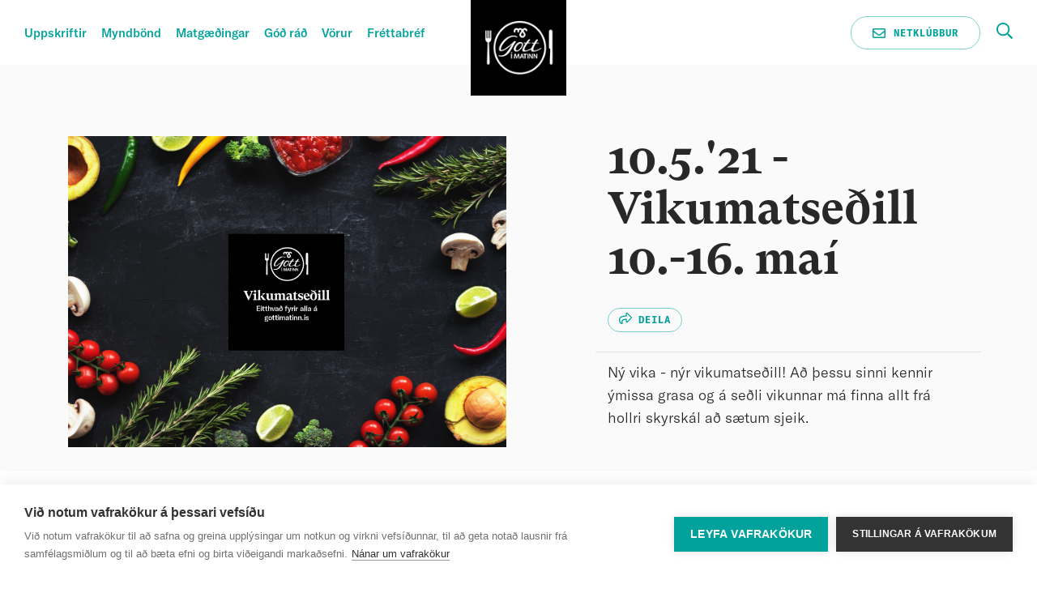

--- FILE ---
content_type: text/html; charset=UTF-8
request_url: https://www.gottimatinn.is/frettabref/10521---vikumatsedill-10-16-mai
body_size: 9094
content:
<!DOCTYPE html>
<html lang="is" xml:lang="is">
  <head>
    <meta charset="utf-8">
    <meta name="viewport" content="width=device-width, initial-scale=1, maximum-scale=1, user-scalable=no">
    <meta name="google-site-verification" content="6aZfR1sSaHax8xJOckUeY3x5OEqCLO65Ce2BV0ib83E" />
    <link rel="apple-touch-icon" sizes="57x57" href="/favicon/apple-icon-57x57.png" />
    <link rel="apple-touch-icon" sizes="60x60" href="/favicon/apple-icon-60x60.png" />
    <link rel="apple-touch-icon" sizes="72x72" href="/favicon/apple-icon-72x72.png" />
    <link rel="apple-touch-icon" sizes="76x76" href="/favicon/apple-icon-76x76.png" />
    <link rel="apple-touch-icon" sizes="114x114" href="/favicon/apple-icon-114x114.png" />
    <link rel="apple-touch-icon" sizes="120x120" href="/favicon/apple-icon-120x120.png" />
    <link rel="apple-touch-icon" sizes="144x144" href="/favicon/apple-icon-144x144.png" />
    <link rel="apple-touch-icon" sizes="152x152" href="/favicon/apple-icon-152x152.png" />
    <link rel="apple-touch-icon" sizes="180x180" href="/favicon/apple-icon-180x180.png" />
    <link rel="icon" type="image/png" sizes="192x192"  href="/favicon/android-icon-192x192.png" />
    <link rel="icon" type="image/png" sizes="32x32" href="/favicon/favicon-32x32.png" />
    <link rel="icon" type="image/png" sizes="96x96" href="/favicon/favicon-96x96.png" />
    <link rel="icon" type="image/png" sizes="16x16" href="/favicon/favicon-16x16.png" />
    <link rel="manifest" href="/favicon/manifest.json" />
    <meta name="msapplication-TileColor" content="#ffffff" />
    <meta name="msapplication-TileImage" content="/favicon/ms-icon-144x144.png" />
    <meta name="theme-color" content="#ffffff" />
<meta name="description" content="Ný vika - nýr vikumatseðill! Að þessu sinni kennir ýmissa grasa og á seðli vikunnar má finna allt frá hollri skyrskál að sætum sjeik.">
<meta property="og:title" content="10.5.'21 - Vikumatseðill 10.-16. maí">
<meta property="og:description" content="Ný vika - nýr vikumatseðill! Að þessu sinni kennir ýmissa grasa og á seðli vikunnar má finna allt frá hollri skyrskál að sætum sjeik.">
<meta property="og:image" content="https://www.gottimatinn.is/media/1/vikumatsedill-10.-mai.png">

    <link rel="shortcut icon" href="favicon.ico" type="image/x-icon">
    <link rel="stylesheet" type="text/css" href="/css/styles.css?2010080941">
    <link rel="stylesheet" type="text/css" href="/css/add.css?20250403">
    <script src="/js/vendor-head.js?1925451769"></script>
    <title>10.5.&#39;21 - Vikumatse&#240;ill 10.-16. ma&#237; | Gott í matinn</title>
<style type="text/css">
.ch2-dialog-content p
{padding-bottom: 0px;}
</style>
</head>
  <body class="">
    <header class="header d-flex justify-content-between">
      <button class="header__search-button">
        <svg xmlns="http://www.w3.org/2000/svg" viewBox="0 0 512 512">
          <path d="M508.5 468.9L387.1 347.5c-2.3-2.3-5.3-3.5-8.5-3.5h-13.2c31.5-36.5 50.6-84 50.6-136C416 93.1 322.9 0 208 0S0 93.1 0 208s93.1 208 208 208c52 0 99.5-19.1 136-50.6v13.2c0 3.2 1.3 6.2 3.5 8.5l121.4 121.4c4.7 4.7 12.3 4.7 17 0l22.6-22.6c4.7-4.7 4.7-12.3 0-17zM208 368c-88.4 0-160-71.6-160-160S119.6 48 208 48s160 71.6 160 160-71.6 160-160 160z" /></svg>
      </button>
      <a href="/" class="header__logo"></a>
      <div class="header__menu bt-menu bt-menu-closed">
        <div class="bt-menu-trigger"><span>Menu</span></div>
      </div>
      <nav class="header__nav header__nav--hide">
           <a href="/uppskriftir" class="header__link py-4">Uppskriftir</a>
        <a href="/myndbond" class="header__link py-4">Myndb&#246;nd</a>
        <a href="/matgaedingar" class="header__link py-4">Matg&#230;&#240;ingar</a>
        <a href="/god-rad" class="header__link py-4">G&#243;&#240; r&#225;&#240;</a>
        <a href="/vorur" class="header__link py-4">V&#246;rur</a>
        <a href="/frettabref" class="header__link py-4">Fr&#233;ttabr&#233;f</a>

        <a href="https://clients.zenter.is/mjolkursamsalan/gott-i-matinn/matarklubbur/" target="_blank" class="button button--transparent mt-4 mt-lg-0">
          <svg xmlns="http://www.w3.org/2000/svg" viewBox="0 0 512 512">
            <path d="M464 64H48C21.49 64 0 85.49 0 112v288c0 26.51 21.49 48 48 48h416c26.51 0 48-21.49 48-48V112c0-26.51-21.49-48-48-48zm0 48v40.805c-22.422 18.259-58.168 46.651-134.587 106.49-16.841 13.247-50.201 45.072-73.413 44.701-23.208.375-56.579-31.459-73.413-44.701C106.18 199.465 70.425 171.067 48 152.805V112h416zM48 400V214.398c22.914 18.251 55.409 43.862 104.938 82.646 21.857 17.205 60.134 55.186 103.062 54.955 42.717.231 80.509-37.199 103.053-54.947 49.528-38.783 82.032-64.401 104.947-82.653V400H48z" /></svg> Netklúbbur </a>
      </nav>
    </header>
    <div class="header__search d-none  search-auto">
      <div class="header__search-container">
        <div class="form-group form-group--search">
          <input type="text" id="mobile-search" class="form-control form-group__search-input" placeholder="Leit">
          <button class="form-group__search-btn"></button>
          <button class="form-group__clear-btn"></button>
        </div>
        <div class="header__search-results search-auto-result">
          <div class="mb-4">
            <h4 class="hdln--uppercase">Flokkur</h4>
            <a class="hdln--6" href="#">Pizzur</a>
          </div>
          <div class="mb-4">
            <h4 class="hdln--uppercase">Uppskriftir</h4>
            <a class="hdln--6" href="#">Mozzarella pizza</a>
            <a class="hdln--6" href="#">Pizza með beikoni, sveppum o..</a>
            <a class="hdln--6" href="#">Mozzarella pizza</a>
            <a class="hdln--6" href="#">Pizza með beikoni, sveppum o..</a>
          </div>
          <div class="mb-4">
            <h4 class="hdln--uppercase">Góð ráð</h4>
            <a class="hdln--6" href="#">Hvernig er best að baka pizzu?</a>
          </div>
        </div>
      </div>
    </div>
<section id="body_section" data-dr-type="section" data-dr-name="body">

		<section class="section--tint text-center mt-md-6 text-md-left">
			<div class="container">
				<div class="row">
					<div class="col-lg-6 pt-4 pt-lg-7 pb-0">
						<img src="/media/1/vikumatsedill-10.-mai.png" />
						<!-- <div class="hero__img" style="background:url('/media/1/vikumatsedill-10.-mai.png') #fff no-repeat top right; background-size:contain;"></div> -->
					</div>
					<div class="col-lg-5 offset-lg-1 pt-4 pt-lg-7 pb-0">
						<div class="row">
							<div class="col-12">
								<h1 class="hdln--1 pb-4 pt-3 pt-md-0">10.5.&#39;21 - Vikumatse&#240;ill 10.-16. ma&#237;</h1>
							</div>
						</div>
						<div class="row pb-4 border-bottom d-print-none">
							<div class="col-12">


<div class="button button--small button--share">
    <span><svg xmlns="http://www.w3.org/2000/svg" viewBox="0 0 576 512">
        <path d="M561.938 190.06L385.94 14.107C355.79-16.043 304 5.327 304 48.047v80.703C166.04 132.9 0 159.68 0 330.05c0 73.75 38.02 134.719 97.63 173.949 37.12 24.43 85.84-10.9 72.19-54.46C145.47 371.859 157.41 330.2 304 321.66v78.28c0 42.64 51.73 64.15 81.94 33.94l175.997-175.94c18.751-18.74 18.751-49.14.001-67.88zM352 400V272.09c-164.521 1.79-277.44 33.821-227.98 191.61C88 440 48 397.01 48 330.05c0-142.242 160.819-153.39 304-154.02V48l176 176-176 176z" /></svg> Deila</span>
    <ul>
    <li><a onclick="window.open('https://www.facebook.com/sharer/sharer.php?u=https%3a%2f%2fwww.gottimatinn.is%2ffrettabref%2f10521---vikumatsedill-10-16-mai','_blank','location=no,menubar=no,toolbar=no,width=500,height=400,')" href="javascript: void 0;"><svg xmlns="http://www.w3.org/2000/svg" width="22" height="22" viewBox="0 0 22 22">                          
            <g fill="none">
            <g fill="#FFF">
                <path d="M21.7 1.2L21.7 20.4C21.7 20.8 21.5 21.1 21.3 21.3 21.1 21.5 20.8 21.7 20.4 21.7L14.9 21.7 14.9 13.2 17.7 13.2 18.2 10 14.9 10 14.9 7.9C14.9 7.4 15 7 15.2 6.8 15.5 6.5 15.9 6.3 16.5 6.3L18.3 6.3 18.3 3.4C17.6 3.3 16.8 3.3 15.8 3.3 14.5 3.3 13.5 3.7 12.7 4.4 11.9 5.1 11.6 6.2 11.6 7.6L11.6 10 8.7 10 8.7 13.2 11.6 13.2 11.6 21.7 1.2 21.7C0.9 21.7 0.6 21.5 0.3 21.3 0.1 21.1 0 20.8 0 20.4L0 1.2C0 0.9 0.1 0.6 0.3 0.3 0.6 0.1 0.9 0 1.2 0L20.4 0C20.8 0 21.1 0.1 21.3 0.3 21.5 0.6 21.7 0.9 21.7 1.2Z" />
            </g>
            </g>
        </svg></a></li>
    <li><a onclick="window.open('http://pinterest.com/pin/create/button/?url=https%3a%2f%2fwww.gottimatinn.is%2ffrettabref%2f10521---vikumatsedill-10-16-mai&media=https%3a%2f%2fwww.gottimatinn.is%2fmedia%2f1%2fvikumatsedill-10.-mai.png&description=10.5.%2721+-+Vikumatse%c3%b0ill+10.-16.+ma%c3%ad','_blank','location=no,menubar=no,toolbar=no,width=640,height=480,')" href="javascript: void 0;"><svg xmlns="http://www.w3.org/2000/svg" width="24" height="24" viewBox="0 0 24 24">
            <g fill="none">
            <g fill="#FFF">
                <path d="M23.2 11.6C23.2 13.7 22.7 15.7 21.7 17.4 20.6 19.2 19.2 20.6 17.4 21.7 15.7 22.7 13.7 23.2 11.6 23.2 10.4 23.2 9.3 23.1 8.2 22.7 9 21.5 9.4 20.5 9.6 19.7L10.4 16.9C10.5 17.3 10.9 17.6 11.4 17.9 11.9 18.1 12.4 18.2 13 18.2 14.2 18.2 15.2 17.9 16.1 17.3 17 16.6 17.7 15.8 18.3 14.7 18.8 13.6 19 12.4 19 11.1 19 9.8 18.7 8.6 18.1 7.6 17.5 6.6 16.6 5.8 15.5 5.2 14.4 4.6 13.2 4.3 11.9 4.3 10.3 4.3 8.9 4.6 7.6 5.3 6.5 5.9 5.7 6.8 5.1 7.9 4.5 8.9 4.2 10.1 4.2 11.3 4.2 12.2 4.4 13.1 4.9 14 5.3 14.9 5.9 15.5 6.6 15.8 6.8 15.9 6.9 15.9 6.9 15.7L7.3 14.4C7.3 14.3 7.3 14.2 7.2 14.1 6.9 13.7 6.7 13.4 6.6 12.9 6.4 12.4 6.3 11.9 6.3 11.4 6.3 10.5 6.5 9.7 7 8.9 7.4 8.2 8 7.5 8.8 7.1 9.6 6.6 10.5 6.3 11.6 6.3 13 6.3 14.2 6.8 15.1 7.7 16 8.6 16.5 9.7 16.5 11.1 16.5 12.6 16.1 13.9 15.4 14.9 14.7 15.9 13.8 16.4 12.8 16.4 12.2 16.4 11.7 16.2 11.4 15.8 11 15.4 10.9 14.9 11.1 14.3 11.1 14 11.3 13.5 11.5 12.8 11.8 11.6 12 10.8 12 10.4 12 9.9 11.9 9.6 11.6 9.3 11.4 9 11 8.8 10.5 8.8 10 8.8 9.5 9.1 9 9.6 8.6 10.1 8.4 10.8 8.4 11.6 8.4 12.3 8.5 12.9 8.8 13.4L7.5 19.1C7.3 19.9 7.2 21 7.4 22.5 5.2 21.6 3.4 20.2 2 18.2 0.7 16.3 0 14.1 0 11.6 0 9.5 0.5 7.6 1.6 5.8 2.6 4 4 2.6 5.8 1.6 7.6 0.5 9.5 0 11.6 0 13.7 0 15.7 0.5 17.4 1.6 19.2 2.6 20.6 4 21.7 5.8 22.7 7.6 23.2 9.5 23.2 11.6Z" />
            </g>
            </g>
        </svg>
        </a></li>
    <li><a href="mailto:?subject=10.5.%2721+-+Vikumatse%c3%b0ill+10.-16.+ma%c3%ad&body=https%3a%2f%2fwww.gottimatinn.is%2ffrettabref%2f10521---vikumatsedill-10-16-mai"><svg xmlns="http://www.w3.org/2000/svg" viewBox="0 0 512 512">
            <path d="M464 64H48C21.49 64 0 85.49 0 112v288c0 26.51 21.49 48 48 48h416c26.51 0 48-21.49 48-48V112c0-26.51-21.49-48-48-48zm0 48v40.805c-22.422 18.259-58.168 46.651-134.587 106.49-16.841 13.247-50.201 45.072-73.413 44.701-23.208.375-56.579-31.459-73.413-44.701C106.18 199.465 70.425 171.067 48 152.805V112h416zM48 400V214.398c22.914 18.251 55.409 43.862 104.938 82.646 21.857 17.205 60.134 55.186 103.062 54.955 42.717.231 80.509-37.199 103.053-54.947 49.528-38.783 82.032-64.401 104.947-82.653V400H48z" /></svg></a></li>
    <li><a href="javascript:window.print()"><svg xmlns="http://www.w3.org/2000/svg" viewBox="0 0 512 512">
            <path d="M464 192h-16V81.941a24 24 0 0 0-7.029-16.97L383.029 7.029A24 24 0 0 0 366.059 0H88C74.745 0 64 10.745 64 24v168H48c-26.51 0-48 21.49-48 48v132c0 6.627 5.373 12 12 12h52v104c0 13.255 10.745 24 24 24h336c13.255 0 24-10.745 24-24V384h52c6.627 0 12-5.373 12-12V240c0-26.51-21.49-48-48-48zm-80 256H128v-96h256v96zM128 224V64h192v40c0 13.2 10.8 24 24 24h40v96H128zm304 72c-13.254 0-24-10.746-24-24s10.746-24 24-24 24 10.746 24 24-10.746 24-24 24z" /></svg></a></li>
    </ul>
</div>
							</div>
						</div>
						<div class="row text-left">
							<div class="col-12">
								<div class="par--hero pt-md-3 pt-0">
									<p>N&#253; vika - n&#253;r vikumatse&#240;ill! A&#240; &#254;essu sinni kennir &#253;missa grasa og &#225; se&#240;li vikunnar m&#225; finna allt fr&#225; hollri skyrsk&#225;l a&#240; s&#230;tum sjeik.</p>
								</div>
							</div>
						</div>
					</div>
				</div>
			</div>
		</section>
		<section class="mt-5 mt-md-7 pb-md-6 recipe">
			<div class="container">
				<div class="row">
					<article class="col-lg-8 offset-lg-2 article">
<p><br data-mce-bogus="1"></p>						<p class="border-top"></p>
<p class="text-center" style="padding-bottom:0px;"><a href="/uppskriftir/graen-skyrskal-med-avocado-appelsinu-og-spinati"><img src="/media/1/isey-skyrskal---graen-1200x750.jpg?w=736&h=552&mode=crop&scale=both" alt="Mánudagur - Græn skyrskál með avocado, appelsínu og spínati" style="width:auto;max-width:100%;" /></a></p>
<p class="text-center"><a href="/uppskriftir/graen-skyrskal-med-avocado-appelsinu-og-spinati" class="button button--transparent mt-4 mt-lg-0" style="width:auto;max-width:100%;">Mánudagur - Græn skyrskál með avocado, appelsínu og spínati</a></p>

<p class="border-top"></p>
<p class="text-center" style="padding-bottom:0px;"><a href="/uppskriftir/risaraekju-taco"><img src="/media/1/risaraekju-taco-gott-i-matinn-3.jpeg?w=736&h=552&mode=crop&scale=both" alt="Þriðjudagur - Risarækju taco" style="width:auto;max-width:100%;" /></a></p>
<p class="text-center"><a href="/uppskriftir/risaraekju-taco" class="button button--transparent mt-4 mt-lg-0" style="width:auto;max-width:100%;">Þriðjudagur - Risarækju taco</a></p>

<p class="border-top"></p>
<p class="text-center" style="padding-bottom:0px;"><a href="/uppskriftir/kotasaelu-gnocchi-med-ostasosu"><img src="/media/1/heimagert-pasta-2.jpg?w=736&h=552&mode=crop&scale=both" alt="Miðvikudagur - Kotasælu gnocchi með ostasósu" style="width:auto;max-width:100%;" /></a></p>
<p class="text-center"><a href="/uppskriftir/kotasaelu-gnocchi-med-ostasosu" class="button button--transparent mt-4 mt-lg-0" style="width:auto;max-width:100%;">Miðvikudagur - Kotasælu gnocchi með ostasósu</a></p>

<p class="border-top"></p>
<p class="text-center" style="padding-bottom:0px;"><a href="/uppskriftir/kjuklingasalat-med-ostasosu-og-grilludum-mais"><img src="/media/1/kjuklingasalat-med-ostasosu-og-grilludum-mais---net.jpg?w=736&h=552&mode=crop&scale=both" alt="Fimmtudagur - Kjúklingasalat með ostasósu og grilluðum maís" style="width:auto;max-width:100%;" /></a></p>
<p class="text-center"><a href="/uppskriftir/kjuklingasalat-med-ostasosu-og-grilludum-mais" class="button button--transparent mt-4 mt-lg-0" style="width:auto;max-width:100%;">Fimmtudagur - Kjúklingasalat með ostasósu og grilluðum maís</a></p>

<p class="border-top"></p>
<p class="text-center" style="padding-bottom:0px;"><a href="/uppskriftir/heill-kjuklingur-i-potti-med-sveppasosu"><img src="/media/1/kjulli-og-sveppasosa-gott-i-matinn-6.jpg?w=736&h=552&mode=crop&scale=both" alt="Föstudagur - Heill kjúklingur í potti með sveppasósu" style="width:auto;max-width:100%;" /></a></p>
<p class="text-center"><a href="/uppskriftir/heill-kjuklingur-i-potti-med-sveppasosu" class="button button--transparent mt-4 mt-lg-0" style="width:auto;max-width:100%;">Föstudagur - Heill kjúklingur í potti með sveppasósu</a></p>

<p class="border-top"></p>
<p class="text-center" style="padding-bottom:0px;"><a href="/uppskriftir/uppahalds-sjeik-allra"><img src="/media/1/uppahalds-sjeik-allra---gott-i-matinn.jpg?w=736&h=552&mode=crop&scale=both" alt="Laugardagur - Uppáhalds sjeik allra" style="width:auto;max-width:100%;" /></a></p>
<p class="text-center"><a href="/uppskriftir/uppahalds-sjeik-allra" class="button button--transparent mt-4 mt-lg-0" style="width:auto;max-width:100%;">Laugardagur - Uppáhalds sjeik allra</a></p>

<p class="border-top"></p>
<p class="text-center" style="padding-bottom:0px;"><a href="/uppskriftir/fylltir-croissant-batar-med-gratinosti-vorlauk-og-beikoni-"><img src="/media/1/fylltir-croissant-batar-med-gratinosti-og-beikoni.jpg?w=736&h=552&mode=crop&scale=both" alt="Sunnudagur - Fylltir croissant bátar með osti og beikoni" style="width:auto;max-width:100%;" /></a></p>
<p class="text-center"><a href="/uppskriftir/fylltir-croissant-batar-med-gratinosti-vorlauk-og-beikoni-" class="button button--transparent mt-4 mt-lg-0" style="width:auto;max-width:100%;">Sunnudagur - Fylltir croissant bátar með osti og beikoni</a></p>





					</article>
				</div>
			</div>
		</section>

</section>
    <footer class="footer">
      <div class="container">
        <div class="row">
          <div class="col-8 offset-2 col-md-4 col-lg-3 offset-md-0 d-flex justify-content-between mb-5 pb-2">
            <a href="https://www.facebook.com/pages/Gott-í-matinn-Matargerðarlína-MS/78111668427" class="footer__social" target="_blank">
              <svg xmlns="http://www.w3.org/2000/svg" width="22" height="22" viewBox="0 0 22 22">
                <title> C542A8DB-0502-4714-9D6B-565F3303BD97</title>
                <desc> Created with sketchtool.</desc>
                <g fill="none">
                  <g fill="#FFF">
                    <path d="M21.7 1.2L21.7 20.4C21.7 20.8 21.5 21.1 21.3 21.3 21.1 21.5 20.8 21.7 20.4 21.7L14.9 21.7 14.9 13.2 17.7 13.2 18.2 10 14.9 10 14.9 7.9C14.9 7.4 15 7 15.2 6.8 15.5 6.5 15.9 6.3 16.5 6.3L18.3 6.3 18.3 3.4C17.6 3.3 16.8 3.3 15.8 3.3 14.5 3.3 13.5 3.7 12.7 4.4 11.9 5.1 11.6 6.2 11.6 7.6L11.6 10 8.7 10 8.7 13.2 11.6 13.2 11.6 21.7 1.2 21.7C0.9 21.7 0.6 21.5 0.3 21.3 0.1 21.1 0 20.8 0 20.4L0 1.2C0 0.9 0.1 0.6 0.3 0.3 0.6 0.1 0.9 0 1.2 0L20.4 0C20.8 0 21.1 0.1 21.3 0.3 21.5 0.6 21.7 0.9 21.7 1.2Z" />
                  </g>
                </g>
              </svg>
            </a>
            <a href="https://www.pinterest.com/gottimatinn/" class="footer__social" target=="_blank">
              <svg xmlns="http://www.w3.org/2000/svg" width="24" height="24" viewBox="0 0 24 24">
                <title> DA8DBA18-0CB2-4A3C-82EC-5746D7F5E7A8</title>
                <desc> Created with sketchtool.</desc>
                <g fill="none">
                  <g fill="#FFF">
                    <path d="M23.2 11.6C23.2 13.7 22.7 15.7 21.7 17.4 20.6 19.2 19.2 20.6 17.4 21.7 15.7 22.7 13.7 23.2 11.6 23.2 10.4 23.2 9.3 23.1 8.2 22.7 9 21.5 9.4 20.5 9.6 19.7L10.4 16.9C10.5 17.3 10.9 17.6 11.4 17.9 11.9 18.1 12.4 18.2 13 18.2 14.2 18.2 15.2 17.9 16.1 17.3 17 16.6 17.7 15.8 18.3 14.7 18.8 13.6 19 12.4 19 11.1 19 9.8 18.7 8.6 18.1 7.6 17.5 6.6 16.6 5.8 15.5 5.2 14.4 4.6 13.2 4.3 11.9 4.3 10.3 4.3 8.9 4.6 7.6 5.3 6.5 5.9 5.7 6.8 5.1 7.9 4.5 8.9 4.2 10.1 4.2 11.3 4.2 12.2 4.4 13.1 4.9 14 5.3 14.9 5.9 15.5 6.6 15.8 6.8 15.9 6.9 15.9 6.9 15.7L7.3 14.4C7.3 14.3 7.3 14.2 7.2 14.1 6.9 13.7 6.7 13.4 6.6 12.9 6.4 12.4 6.3 11.9 6.3 11.4 6.3 10.5 6.5 9.7 7 8.9 7.4 8.2 8 7.5 8.8 7.1 9.6 6.6 10.5 6.3 11.6 6.3 13 6.3 14.2 6.8 15.1 7.7 16 8.6 16.5 9.7 16.5 11.1 16.5 12.6 16.1 13.9 15.4 14.9 14.7 15.9 13.8 16.4 12.8 16.4 12.2 16.4 11.7 16.2 11.4 15.8 11 15.4 10.9 14.9 11.1 14.3 11.1 14 11.3 13.5 11.5 12.8 11.8 11.6 12 10.8 12 10.4 12 9.9 11.9 9.6 11.6 9.3 11.4 9 11 8.8 10.5 8.8 10 8.8 9.5 9.1 9 9.6 8.6 10.1 8.4 10.8 8.4 11.6 8.4 12.3 8.5 12.9 8.8 13.4L7.5 19.1C7.3 19.9 7.2 21 7.4 22.5 5.2 21.6 3.4 20.2 2 18.2 0.7 16.3 0 14.1 0 11.6 0 9.5 0.5 7.6 1.6 5.8 2.6 4 4 2.6 5.8 1.6 7.6 0.5 9.5 0 11.6 0 13.7 0 15.7 0.5 17.4 1.6 19.2 2.6 20.6 4 21.7 5.8 22.7 7.6 23.2 9.5 23.2 11.6Z" />
                  </g>
                </g>
              </svg>
            </a>
            <a href="https://www.youtube.com/channel/UCPQTWA2xEUiEftR1-QugTmQ" class="footer__social" target="_blank">
              <svg xmlns="http://www.w3.org/2000/svg" width="28" height="20" viewBox="0 0 28 20">
                <title> AB7909C4-B45F-4C0D-98AA-1B301E5CDEEC</title>
                <desc> Created with sketchtool.</desc>
                <g fill="none">
                  <g fill="#FFF">
                    <path d="M27.3 3C27.5 3.9 27.7 5.3 27.8 7.1L27.8 9.6 27.8 12.2C27.7 14 27.5 15.4 27.3 16.3 27.1 16.9 26.8 17.4 26.4 17.8 25.9 18.3 25.4 18.6 24.8 18.7 23.9 19 21.8 19.1 18.6 19.2L13.9 19.3 9.3 19.2C6 19.1 3.9 19 3.1 18.7 2.4 18.6 1.9 18.3 1.5 17.8 1 17.4 0.7 16.9 0.6 16.3 0.3 15.4 0.2 14 0.1 12.2L0 9.6C0 8.9 0 8.1 0.1 7.1 0.2 5.3 0.3 3.9 0.6 3 0.7 2.4 1 1.9 1.5 1.5 1.9 1 2.4 0.7 3.1 0.6 3.9 0.3 6 0.2 9.3 0.1L13.9 0 18.6 0.1C21.8 0.2 23.9 0.3 24.8 0.6 25.4 0.7 25.9 1 26.4 1.5 26.8 1.9 27.1 2.4 27.3 3ZM11.1 13.8L18.4 9.6 11.1 5.6 11.1 13.8Z" />
                  </g>
                </g>
              </svg>
            </a>
            <a href="https://www.instagram.com/msgottimatinn/?hl=en" class="footer__social" target="_blank">
              <svg xmlns="http://www.w3.org/2000/svg" width="22" height="22" viewBox="0 0 22 22">
                <title> icons8-instagram</title>
                <desc> Created with Sketch.</desc>
                <g fill="none">
                  <g fill="#FFFFFE">
                    <path d="M6.4 0C2.9 0 0 2.9 0 6.4L0 15.6C0 19.1 2.9 22 6.4 22L15.6 22C19.1 22 22 19.1 22 15.6L22 6.4C22 2.9 19.1 0 15.6 0L6.4 0ZM17.4 3.7C17.9 3.7 18.3 4.1 18.3 4.6 18.3 5.1 17.9 5.5 17.4 5.5 16.9 5.5 16.5 5.1 16.5 4.6 16.5 4.1 16.9 3.7 17.4 3.7ZM11 5.5C14 5.5 16.5 8 16.5 11 16.5 14 14 16.5 11 16.5 8 16.5 5.5 14 5.5 11 5.5 8 8 5.5 11 5.5ZM11 7.3C9 7.3 7.3 9 7.3 11 7.3 13 9 14.7 11 14.7 13 14.7 14.7 13 14.7 11 14.7 9 13 7.3 11 7.3Z" />
                  </g>
                </g>
              </svg>
            </a>
          </div>
          <div class="col-12 col-md-2 offset-md-1 offset-lg-2 mb-5">
            <a href="/" class="footer__ms-logo d-inline-block">
              <img src="/images/ms_hvitt.svg" alt="MS" />
              <p class="mt-2">Gott í matinn
                <p />
                <p>Mjólkursamsalan ehf.<br />Bitruhálsi 1<br />110 Reykjavík</p>
            </a>
          </div>
          <div class="ccol-12 col-md-5 d-flex d-md-block text-md-right flex-column align-items-center">
            <div class="d-inline-block text-md-left">
              <a href="mailto:gottimatinn@gottimatinn.is" class="footer__contact-link footer__contact-link--underline">
                <svg xmlns="http://www.w3.org/2000/svg" viewBox="0 0 512 512">
                  <path d="M464 64H48C21.49 64 0 85.49 0 112v288c0 26.51 21.49 48 48 48h416c26.51 0 48-21.49 48-48V112c0-26.51-21.49-48-48-48zm0 48v40.805c-22.422 18.259-58.168 46.651-134.587 106.49-16.841 13.247-50.201 45.072-73.413 44.701-23.208.375-56.579-31.459-73.413-44.701C106.18 199.465 70.425 171.067 48 152.805V112h416zM48 400V214.398c22.914 18.251 55.409 43.862 104.938 82.646 21.857 17.205 60.134 55.186 103.062 54.955 42.717.231 80.509-37.199 103.053-54.947 49.528-38.783 82.032-64.401 104.947-82.653V400H48z" /></svg> gottimatinn@gottimatinn.is </a>
              <a href="tel:4501100" class="footer__contact-link">
                <svg xmlns="http://www.w3.org/2000/svg" viewBox="0 0 512 512">
                  <path d="M476.536 22.921L382.288 1.18c-21.6-4.984-43.609 6.185-52.339 26.556l-43.5 101.492c-7.982 18.626-2.604 40.598 13.081 53.43l40.016 32.741c-28.537 52.375-71.771 95.609-124.147 124.147l-32.741-40.015c-12.832-15.685-34.804-21.063-53.43-13.081L27.736 329.949C7.365 338.68-3.804 360.691 1.18 382.287l21.742 94.25C27.74 497.417 46.072 512 67.5 512 312.347 512 512 313.731 512 67.5c0-21.429-14.583-39.761-35.464-44.579zM69.289 463.996l-20.921-90.669 98.212-42.091 55.716 68.094c98.805-46.353 150.588-98.036 197.036-197.035l-68.097-55.715 42.092-98.212 90.669 20.921c-.947 217.588-177.09 393.755-394.707 394.707z" /></svg> 450-1100 </a>
              <a href="https://www.ms.is/um-ms/abendingar-og-kvartanir" target="_blank" class="footer__submit-link">Ábendingar og kvartanir</a>
            </div>
          </div>
        </div>
      </div>
    </footer>
    <script src="/js/vendor.js?1144482981"></script>
    <script src="/js/search.js?20251016"></script>
    <script src="/js/bundle.js?20100905"></script>

<script type="text/javascript">
(function(w,d,s,l,i){w[l]=w[l]||[];w[l].push({'gtm.start':
new Date().getTime(),event:'gtm.js'});var f=d.getElementsByTagName(s)[0],
j=d.createElement(s),dl=l!='dataLayer'?'&l='+l:'';j.async=true;j.src=
'https://www.googletagmanager.com/gtm.js?id='+i+dl;f.parentNode.insertBefore(j,f);
})(window,document,'script','dataLayer','GTM-MBZ23J8');
</script>

</body>
</html>

--- FILE ---
content_type: text/css
request_url: https://www.gottimatinn.is/css/styles.css?2010080941
body_size: 18153
content:
:root{--blue:#007bff;--indigo:#6610f2;--purple:#6f42c1;--pink:#e83e8c;--red:#dc3545;--orange:#fd7e14;--yellow:#ffc107;--green:#28a745;--teal:#20c997;--cyan:#17a2b8;--white:#fff;--gray:#6c757d;--gray-dark:#343a40;--primary:#007bff;--secondary:#6c757d;--success:#28a745;--info:#17a2b8;--warning:#ffc107;--danger:#dc3545;--light:#f8f9fa;--dark:#343a40;--breakpoint-xs:0;--breakpoint-sm:576px;--breakpoint-md:768px;--breakpoint-lg:992px;--breakpoint-xl:1200px;--font-family-sans-serif:"GTAmercia",sans-serif;--font-family-monospace:SFMono-Regular,Menlo,Monaco,Consolas,"Liberation Mono","Courier New",monospace}*,:after,:before{box-sizing:border-box}html{font-family:sans-serif;line-height:1.15;-webkit-text-size-adjust:100%;-webkit-tap-highlight-color:rgba(0,0,0,0)}article,aside,figcaption,figure,footer,header,hgroup,main,nav,section{display:block}body{margin:0;font-weight:400;line-height:1.5;color:#212529;text-align:left}[tabindex="-1"]:focus:not(:focus-visible){outline:0!important}hr{box-sizing:content-box;height:0;overflow:visible}h1,h2,h3,h4,h5,h6{margin-top:0;margin-bottom:1.5px}p{margin-top:0;margin-bottom:1rem}abbr[data-original-title],abbr[title]{text-decoration:underline;-webkit-text-decoration:underline dotted;text-decoration:underline dotted;cursor:help;border-bottom:0;text-decoration-skip-ink:none}address{font-style:normal;line-height:inherit}address,dl,ol,ul{margin-bottom:1rem}dl,ol,ul{margin-top:0}ol ol,ol ul,ul ol,ul ul{margin-bottom:0}dt{font-weight:700}dd{margin-bottom:.5rem;margin-left:0}blockquote{margin:0 0 1rem}b,strong{font-weight:bolder}small{font-size:80%}sub,sup{position:relative;font-size:75%;line-height:0;vertical-align:baseline}sub{bottom:-.25em}sup{top:-.5em}a{color:#007bff;text-decoration:none;background-color:transparent}a:hover{color:#0056b3;text-decoration:underline}a:not([href]):not([class]),a:not([href]):not([class]):hover{color:inherit;text-decoration:none}code,kbd,pre,samp{font-family:SFMono-Regular,Menlo,Monaco,Consolas,Liberation Mono,Courier New,monospace;font-size:1em}pre{margin-top:0;margin-bottom:1rem;overflow:auto;-ms-overflow-style:scrollbar}figure{margin:0 0 1rem}img{border-style:none}img,svg{vertical-align:middle}svg{overflow:hidden}table{border-collapse:collapse}caption{padding-top:.75rem;padding-bottom:.75rem;color:#6c757d;text-align:left;caption-side:bottom}th{text-align:inherit}label{display:inline-block;margin-bottom:.5rem}button{border-radius:0}button:focus{outline:1px dotted;outline:5px auto -webkit-focus-ring-color}button,input,optgroup,select,textarea{margin:0;font-family:inherit;font-size:inherit;line-height:inherit}button,input{overflow:visible}button,select{text-transform:none}[role=button]{cursor:pointer}select{word-wrap:normal}[type=button],[type=reset],[type=submit],button{-webkit-appearance:button}[type=button]:not(:disabled),[type=reset]:not(:disabled),[type=submit]:not(:disabled),button:not(:disabled){cursor:pointer}[type=button]::-moz-focus-inner,[type=reset]::-moz-focus-inner,[type=submit]::-moz-focus-inner,button::-moz-focus-inner{padding:0;border-style:none}input[type=checkbox],input[type=radio]{box-sizing:border-box;padding:0}textarea{overflow:auto;resize:vertical}fieldset{min-width:0;padding:0;margin:0;border:0}legend{display:block;width:100%;max-width:100%;padding:0;margin-bottom:.5rem;font-size:1.5rem;line-height:inherit;color:inherit;white-space:normal}progress{vertical-align:baseline}[type=number]::-webkit-inner-spin-button,[type=number]::-webkit-outer-spin-button{height:auto}[type=search]{outline-offset:-2px;-webkit-appearance:none}[type=search]::-webkit-search-decoration{-webkit-appearance:none}::-webkit-file-upload-button{font:inherit;-webkit-appearance:button}output{display:inline-block}summary{display:list-item;cursor:pointer}template{display:none}[hidden]{display:none!important}.h1,.h2,.h3,.h4,.h5,.h6,h1,h2,h3,h4,h5,h6{margin-bottom:1.5px;font-weight:500;line-height:1.2}.h1,h1{font-size:2.8125rem}.h2,h2{font-size:2.25rem}.h3,h3{font-size:1.96875rem}.h4,h4{font-size:1.6875rem}.h5,h5{font-size:1.40625rem}.h6,h6{font-size:1.125rem}.lead{font-size:1.40625rem;font-weight:300}.display-1{font-size:6rem}.display-1,.display-2{font-weight:300;line-height:1.2}.display-2{font-size:5.5rem}.display-3{font-size:4.5rem}.display-3,.display-4{font-weight:300;line-height:1.2}.display-4{font-size:3.5rem}hr{margin-top:3px;margin-bottom:3px;border:0;border-top:1px solid rgba(0,0,0,.1)}.small,small{font-size:80%;font-weight:400}.mark,mark{padding:.2em;background-color:#fcf8e3}.list-inline,.list-unstyled{padding-left:0;list-style:none}.list-inline-item{display:inline-block}.list-inline-item:not(:last-child){margin-right:.5rem}.initialism{font-size:90%;text-transform:uppercase}.blockquote{margin-bottom:3px;font-size:1.40625rem}.blockquote-footer{display:block;font-size:80%;color:#6c757d}.blockquote-footer:before{content:"\2014\00A0"}.img-fluid,.img-thumbnail{max-width:100%;height:auto}.img-thumbnail{padding:.25rem;background-color:#fff;border:1px solid #dee2e6;border-radius:.25rem}.figure{display:inline-block}.figure-img{margin-bottom:1.5px;line-height:1}.figure-caption{font-size:90%;color:#6c757d}.container,.container-fluid,.container-lg,.container-md,.container-sm,.container-xl,.scroller__btn-container{width:100%;padding-right:15px;padding-left:15px;margin-right:auto;margin-left:auto}@media (min-width:576px){.container,.container-sm,.scroller__btn-container{max-width:540px}}@media (min-width:768px){.container,.container-md,.container-sm,.scroller__btn-container{max-width:720px}}@media (min-width:992px){.container,.container-lg,.container-md,.container-sm,.scroller__btn-container{max-width:960px}}@media (min-width:1200px){.container,.container-lg,.container-md,.container-sm,.container-xl,.scroller__btn-container{max-width:1140px}}.row{display:-ms-flexbox;display:flex;-ms-flex-wrap:wrap;flex-wrap:wrap;margin-right:-15px;margin-left:-15px}.no-gutters{margin-right:0;margin-left:0}.no-gutters>.col,.no-gutters>[class*=col-]{padding-right:0;padding-left:0}.col,.col-1,.col-2,.col-3,.col-4,.col-5,.col-6,.col-7,.col-8,.col-9,.col-10,.col-11,.col-12,.col-auto,.col-lg,.col-lg-1,.col-lg-2,.col-lg-3,.col-lg-4,.col-lg-5,.col-lg-6,.col-lg-7,.col-lg-8,.col-lg-9,.col-lg-10,.col-lg-11,.col-lg-12,.col-lg-auto,.col-md,.col-md-1,.col-md-2,.col-md-3,.col-md-4,.col-md-5,.col-md-6,.col-md-7,.col-md-8,.col-md-9,.col-md-10,.col-md-11,.col-md-12,.col-md-auto,.col-sm,.col-sm-1,.col-sm-2,.col-sm-3,.col-sm-4,.col-sm-5,.col-sm-6,.col-sm-7,.col-sm-8,.col-sm-9,.col-sm-10,.col-sm-11,.col-sm-12,.col-sm-auto,.col-xl,.col-xl-1,.col-xl-2,.col-xl-3,.col-xl-4,.col-xl-5,.col-xl-6,.col-xl-7,.col-xl-8,.col-xl-9,.col-xl-10,.col-xl-11,.col-xl-12,.col-xl-auto{position:relative;width:100%;padding-right:15px;padding-left:15px}.col{-ms-flex-preferred-size:0;flex-basis:0;-ms-flex-positive:1;flex-grow:1;max-width:100%}.row-cols-1>*{-ms-flex:0 0 100%;flex:0 0 100%;max-width:100%}.row-cols-2>*{-ms-flex:0 0 50%;flex:0 0 50%;max-width:50%}.row-cols-3>*{-ms-flex:0 0 33.33333%;flex:0 0 33.33333%;max-width:33.33333%}.row-cols-4>*{-ms-flex:0 0 25%;flex:0 0 25%;max-width:25%}.row-cols-5>*{-ms-flex:0 0 20%;flex:0 0 20%;max-width:20%}.row-cols-6>*{-ms-flex:0 0 16.66667%;flex:0 0 16.66667%;max-width:16.66667%}.col-auto{-ms-flex:0 0 auto;flex:0 0 auto;width:auto;max-width:100%}.col-1{-ms-flex:0 0 8.33333%;flex:0 0 8.33333%;max-width:8.33333%}.col-2{-ms-flex:0 0 16.66667%;flex:0 0 16.66667%;max-width:16.66667%}.col-3{-ms-flex:0 0 25%;flex:0 0 25%;max-width:25%}.col-4{-ms-flex:0 0 33.33333%;flex:0 0 33.33333%;max-width:33.33333%}.col-5{-ms-flex:0 0 41.66667%;flex:0 0 41.66667%;max-width:41.66667%}.col-6{-ms-flex:0 0 50%;flex:0 0 50%;max-width:50%}.col-7{-ms-flex:0 0 58.33333%;flex:0 0 58.33333%;max-width:58.33333%}.col-8{-ms-flex:0 0 66.66667%;flex:0 0 66.66667%;max-width:66.66667%}.col-9{-ms-flex:0 0 75%;flex:0 0 75%;max-width:75%}.col-10{-ms-flex:0 0 83.33333%;flex:0 0 83.33333%;max-width:83.33333%}.col-11{-ms-flex:0 0 91.66667%;flex:0 0 91.66667%;max-width:91.66667%}.col-12{-ms-flex:0 0 100%;flex:0 0 100%;max-width:100%}.order-first{-ms-flex-order:-1;order:-1}.order-last{-ms-flex-order:13;order:13}.order-0{-ms-flex-order:0;order:0}.order-1{-ms-flex-order:1;order:1}.order-2{-ms-flex-order:2;order:2}.order-3{-ms-flex-order:3;order:3}.order-4{-ms-flex-order:4;order:4}.order-5{-ms-flex-order:5;order:5}.order-6{-ms-flex-order:6;order:6}.order-7{-ms-flex-order:7;order:7}.order-8{-ms-flex-order:8;order:8}.order-9{-ms-flex-order:9;order:9}.order-10{-ms-flex-order:10;order:10}.order-11{-ms-flex-order:11;order:11}.order-12{-ms-flex-order:12;order:12}.offset-1{margin-left:8.33333%}.offset-2{margin-left:16.66667%}.offset-3{margin-left:25%}.offset-4{margin-left:33.33333%}.offset-5{margin-left:41.66667%}.offset-6{margin-left:50%}.offset-7{margin-left:58.33333%}.offset-8{margin-left:66.66667%}.offset-9{margin-left:75%}.offset-10{margin-left:83.33333%}.offset-11{margin-left:91.66667%}@media (min-width:576px){.col-sm{-ms-flex-preferred-size:0;flex-basis:0;-ms-flex-positive:1;flex-grow:1;max-width:100%}.row-cols-sm-1>*{-ms-flex:0 0 100%;flex:0 0 100%;max-width:100%}.row-cols-sm-2>*{-ms-flex:0 0 50%;flex:0 0 50%;max-width:50%}.row-cols-sm-3>*{-ms-flex:0 0 33.33333%;flex:0 0 33.33333%;max-width:33.33333%}.row-cols-sm-4>*{-ms-flex:0 0 25%;flex:0 0 25%;max-width:25%}.row-cols-sm-5>*{-ms-flex:0 0 20%;flex:0 0 20%;max-width:20%}.row-cols-sm-6>*{-ms-flex:0 0 16.66667%;flex:0 0 16.66667%;max-width:16.66667%}.col-sm-auto{-ms-flex:0 0 auto;flex:0 0 auto;width:auto;max-width:100%}.col-sm-1{-ms-flex:0 0 8.33333%;flex:0 0 8.33333%;max-width:8.33333%}.col-sm-2{-ms-flex:0 0 16.66667%;flex:0 0 16.66667%;max-width:16.66667%}.col-sm-3{-ms-flex:0 0 25%;flex:0 0 25%;max-width:25%}.col-sm-4{-ms-flex:0 0 33.33333%;flex:0 0 33.33333%;max-width:33.33333%}.col-sm-5{-ms-flex:0 0 41.66667%;flex:0 0 41.66667%;max-width:41.66667%}.col-sm-6{-ms-flex:0 0 50%;flex:0 0 50%;max-width:50%}.col-sm-7{-ms-flex:0 0 58.33333%;flex:0 0 58.33333%;max-width:58.33333%}.col-sm-8{-ms-flex:0 0 66.66667%;flex:0 0 66.66667%;max-width:66.66667%}.col-sm-9{-ms-flex:0 0 75%;flex:0 0 75%;max-width:75%}.col-sm-10{-ms-flex:0 0 83.33333%;flex:0 0 83.33333%;max-width:83.33333%}.col-sm-11{-ms-flex:0 0 91.66667%;flex:0 0 91.66667%;max-width:91.66667%}.col-sm-12{-ms-flex:0 0 100%;flex:0 0 100%;max-width:100%}.order-sm-first{-ms-flex-order:-1;order:-1}.order-sm-last{-ms-flex-order:13;order:13}.order-sm-0{-ms-flex-order:0;order:0}.order-sm-1{-ms-flex-order:1;order:1}.order-sm-2{-ms-flex-order:2;order:2}.order-sm-3{-ms-flex-order:3;order:3}.order-sm-4{-ms-flex-order:4;order:4}.order-sm-5{-ms-flex-order:5;order:5}.order-sm-6{-ms-flex-order:6;order:6}.order-sm-7{-ms-flex-order:7;order:7}.order-sm-8{-ms-flex-order:8;order:8}.order-sm-9{-ms-flex-order:9;order:9}.order-sm-10{-ms-flex-order:10;order:10}.order-sm-11{-ms-flex-order:11;order:11}.order-sm-12{-ms-flex-order:12;order:12}.offset-sm-0{margin-left:0}.offset-sm-1{margin-left:8.33333%}.offset-sm-2{margin-left:16.66667%}.offset-sm-3{margin-left:25%}.offset-sm-4{margin-left:33.33333%}.offset-sm-5{margin-left:41.66667%}.offset-sm-6{margin-left:50%}.offset-sm-7{margin-left:58.33333%}.offset-sm-8{margin-left:66.66667%}.offset-sm-9{margin-left:75%}.offset-sm-10{margin-left:83.33333%}.offset-sm-11{margin-left:91.66667%}}@media (min-width:768px){.col-md{-ms-flex-preferred-size:0;flex-basis:0;-ms-flex-positive:1;flex-grow:1;max-width:100%}.row-cols-md-1>*{-ms-flex:0 0 100%;flex:0 0 100%;max-width:100%}.row-cols-md-2>*{-ms-flex:0 0 50%;flex:0 0 50%;max-width:50%}.row-cols-md-3>*{-ms-flex:0 0 33.33333%;flex:0 0 33.33333%;max-width:33.33333%}.row-cols-md-4>*{-ms-flex:0 0 25%;flex:0 0 25%;max-width:25%}.row-cols-md-5>*{-ms-flex:0 0 20%;flex:0 0 20%;max-width:20%}.row-cols-md-6>*{-ms-flex:0 0 16.66667%;flex:0 0 16.66667%;max-width:16.66667%}.col-md-auto{-ms-flex:0 0 auto;flex:0 0 auto;width:auto;max-width:100%}.col-md-1{-ms-flex:0 0 8.33333%;flex:0 0 8.33333%;max-width:8.33333%}.col-md-2{-ms-flex:0 0 16.66667%;flex:0 0 16.66667%;max-width:16.66667%}.col-md-3{-ms-flex:0 0 25%;flex:0 0 25%;max-width:25%}.col-md-4{-ms-flex:0 0 33.33333%;flex:0 0 33.33333%;max-width:33.33333%}.col-md-5{-ms-flex:0 0 41.66667%;flex:0 0 41.66667%;max-width:41.66667%}.col-md-6{-ms-flex:0 0 50%;flex:0 0 50%;max-width:50%}.col-md-7{-ms-flex:0 0 58.33333%;flex:0 0 58.33333%;max-width:58.33333%}.col-md-8{-ms-flex:0 0 66.66667%;flex:0 0 66.66667%;max-width:66.66667%}.col-md-9{-ms-flex:0 0 75%;flex:0 0 75%;max-width:75%}.col-md-10{-ms-flex:0 0 83.33333%;flex:0 0 83.33333%;max-width:83.33333%}.col-md-11{-ms-flex:0 0 91.66667%;flex:0 0 91.66667%;max-width:91.66667%}.col-md-12{-ms-flex:0 0 100%;flex:0 0 100%;max-width:100%}.order-md-first{-ms-flex-order:-1;order:-1}.order-md-last{-ms-flex-order:13;order:13}.order-md-0{-ms-flex-order:0;order:0}.order-md-1{-ms-flex-order:1;order:1}.order-md-2{-ms-flex-order:2;order:2}.order-md-3{-ms-flex-order:3;order:3}.order-md-4{-ms-flex-order:4;order:4}.order-md-5{-ms-flex-order:5;order:5}.order-md-6{-ms-flex-order:6;order:6}.order-md-7{-ms-flex-order:7;order:7}.order-md-8{-ms-flex-order:8;order:8}.order-md-9{-ms-flex-order:9;order:9}.order-md-10{-ms-flex-order:10;order:10}.order-md-11{-ms-flex-order:11;order:11}.order-md-12{-ms-flex-order:12;order:12}.offset-md-0{margin-left:0}.offset-md-1{margin-left:8.33333%}.offset-md-2{margin-left:16.66667%}.offset-md-3{margin-left:25%}.offset-md-4{margin-left:33.33333%}.offset-md-5{margin-left:41.66667%}.offset-md-6{margin-left:50%}.offset-md-7{margin-left:58.33333%}.offset-md-8{margin-left:66.66667%}.offset-md-9{margin-left:75%}.offset-md-10{margin-left:83.33333%}.offset-md-11{margin-left:91.66667%}}@media (min-width:992px){.col-lg{-ms-flex-preferred-size:0;flex-basis:0;-ms-flex-positive:1;flex-grow:1;max-width:100%}.row-cols-lg-1>*{-ms-flex:0 0 100%;flex:0 0 100%;max-width:100%}.row-cols-lg-2>*{-ms-flex:0 0 50%;flex:0 0 50%;max-width:50%}.row-cols-lg-3>*{-ms-flex:0 0 33.33333%;flex:0 0 33.33333%;max-width:33.33333%}.row-cols-lg-4>*{-ms-flex:0 0 25%;flex:0 0 25%;max-width:25%}.row-cols-lg-5>*{-ms-flex:0 0 20%;flex:0 0 20%;max-width:20%}.row-cols-lg-6>*{-ms-flex:0 0 16.66667%;flex:0 0 16.66667%;max-width:16.66667%}.col-lg-auto{-ms-flex:0 0 auto;flex:0 0 auto;width:auto;max-width:100%}.col-lg-1{-ms-flex:0 0 8.33333%;flex:0 0 8.33333%;max-width:8.33333%}.col-lg-2{-ms-flex:0 0 16.66667%;flex:0 0 16.66667%;max-width:16.66667%}.col-lg-3{-ms-flex:0 0 25%;flex:0 0 25%;max-width:25%}.col-lg-4{-ms-flex:0 0 33.33333%;flex:0 0 33.33333%;max-width:33.33333%}.col-lg-5{-ms-flex:0 0 41.66667%;flex:0 0 41.66667%;max-width:41.66667%}.col-lg-6{-ms-flex:0 0 50%;flex:0 0 50%;max-width:50%}.col-lg-7{-ms-flex:0 0 58.33333%;flex:0 0 58.33333%;max-width:58.33333%}.col-lg-8{-ms-flex:0 0 66.66667%;flex:0 0 66.66667%;max-width:66.66667%}.col-lg-9{-ms-flex:0 0 75%;flex:0 0 75%;max-width:75%}.col-lg-10{-ms-flex:0 0 83.33333%;flex:0 0 83.33333%;max-width:83.33333%}.col-lg-11{-ms-flex:0 0 91.66667%;flex:0 0 91.66667%;max-width:91.66667%}.col-lg-12{-ms-flex:0 0 100%;flex:0 0 100%;max-width:100%}.order-lg-first{-ms-flex-order:-1;order:-1}.order-lg-last{-ms-flex-order:13;order:13}.order-lg-0{-ms-flex-order:0;order:0}.order-lg-1{-ms-flex-order:1;order:1}.order-lg-2{-ms-flex-order:2;order:2}.order-lg-3{-ms-flex-order:3;order:3}.order-lg-4{-ms-flex-order:4;order:4}.order-lg-5{-ms-flex-order:5;order:5}.order-lg-6{-ms-flex-order:6;order:6}.order-lg-7{-ms-flex-order:7;order:7}.order-lg-8{-ms-flex-order:8;order:8}.order-lg-9{-ms-flex-order:9;order:9}.order-lg-10{-ms-flex-order:10;order:10}.order-lg-11{-ms-flex-order:11;order:11}.order-lg-12{-ms-flex-order:12;order:12}.offset-lg-0{margin-left:0}.offset-lg-1{margin-left:8.33333%}.offset-lg-2{margin-left:16.66667%}.offset-lg-3{margin-left:25%}.offset-lg-4{margin-left:33.33333%}.offset-lg-5{margin-left:41.66667%}.offset-lg-6{margin-left:50%}.offset-lg-7{margin-left:58.33333%}.offset-lg-8{margin-left:66.66667%}.offset-lg-9{margin-left:75%}.offset-lg-10{margin-left:83.33333%}.offset-lg-11{margin-left:91.66667%}}@media (min-width:1200px){.col-xl{-ms-flex-preferred-size:0;flex-basis:0;-ms-flex-positive:1;flex-grow:1;max-width:100%}.row-cols-xl-1>*{-ms-flex:0 0 100%;flex:0 0 100%;max-width:100%}.row-cols-xl-2>*{-ms-flex:0 0 50%;flex:0 0 50%;max-width:50%}.row-cols-xl-3>*{-ms-flex:0 0 33.33333%;flex:0 0 33.33333%;max-width:33.33333%}.row-cols-xl-4>*{-ms-flex:0 0 25%;flex:0 0 25%;max-width:25%}.row-cols-xl-5>*{-ms-flex:0 0 20%;flex:0 0 20%;max-width:20%}.row-cols-xl-6>*{-ms-flex:0 0 16.66667%;flex:0 0 16.66667%;max-width:16.66667%}.col-xl-auto{-ms-flex:0 0 auto;flex:0 0 auto;width:auto;max-width:100%}.col-xl-1{-ms-flex:0 0 8.33333%;flex:0 0 8.33333%;max-width:8.33333%}.col-xl-2{-ms-flex:0 0 16.66667%;flex:0 0 16.66667%;max-width:16.66667%}.col-xl-3{-ms-flex:0 0 25%;flex:0 0 25%;max-width:25%}.col-xl-4{-ms-flex:0 0 33.33333%;flex:0 0 33.33333%;max-width:33.33333%}.col-xl-5{-ms-flex:0 0 41.66667%;flex:0 0 41.66667%;max-width:41.66667%}.col-xl-6{-ms-flex:0 0 50%;flex:0 0 50%;max-width:50%}.col-xl-7{-ms-flex:0 0 58.33333%;flex:0 0 58.33333%;max-width:58.33333%}.col-xl-8{-ms-flex:0 0 66.66667%;flex:0 0 66.66667%;max-width:66.66667%}.col-xl-9{-ms-flex:0 0 75%;flex:0 0 75%;max-width:75%}.col-xl-10{-ms-flex:0 0 83.33333%;flex:0 0 83.33333%;max-width:83.33333%}.col-xl-11{-ms-flex:0 0 91.66667%;flex:0 0 91.66667%;max-width:91.66667%}.col-xl-12{-ms-flex:0 0 100%;flex:0 0 100%;max-width:100%}.order-xl-first{-ms-flex-order:-1;order:-1}.order-xl-last{-ms-flex-order:13;order:13}.order-xl-0{-ms-flex-order:0;order:0}.order-xl-1{-ms-flex-order:1;order:1}.order-xl-2{-ms-flex-order:2;order:2}.order-xl-3{-ms-flex-order:3;order:3}.order-xl-4{-ms-flex-order:4;order:4}.order-xl-5{-ms-flex-order:5;order:5}.order-xl-6{-ms-flex-order:6;order:6}.order-xl-7{-ms-flex-order:7;order:7}.order-xl-8{-ms-flex-order:8;order:8}.order-xl-9{-ms-flex-order:9;order:9}.order-xl-10{-ms-flex-order:10;order:10}.order-xl-11{-ms-flex-order:11;order:11}.order-xl-12{-ms-flex-order:12;order:12}.offset-xl-0{margin-left:0}.offset-xl-1{margin-left:8.33333%}.offset-xl-2{margin-left:16.66667%}.offset-xl-3{margin-left:25%}.offset-xl-4{margin-left:33.33333%}.offset-xl-5{margin-left:41.66667%}.offset-xl-6{margin-left:50%}.offset-xl-7{margin-left:58.33333%}.offset-xl-8{margin-left:66.66667%}.offset-xl-9{margin-left:75%}.offset-xl-10{margin-left:83.33333%}.offset-xl-11{margin-left:91.66667%}}.align-baseline{vertical-align:baseline!important}.align-top{vertical-align:top!important}.align-middle{vertical-align:middle!important}.align-bottom{vertical-align:bottom!important}.align-text-bottom{vertical-align:text-bottom!important}.align-text-top{vertical-align:text-top!important}.bg-primary{background-color:#007bff!important}a.bg-primary:focus,a.bg-primary:hover,button.bg-primary:focus,button.bg-primary:hover{background-color:#0062cc!important}.bg-secondary{background-color:#6c757d!important}a.bg-secondary:focus,a.bg-secondary:hover,button.bg-secondary:focus,button.bg-secondary:hover{background-color:#545b62!important}.bg-success{background-color:#28a745!important}a.bg-success:focus,a.bg-success:hover,button.bg-success:focus,button.bg-success:hover{background-color:#1e7e34!important}.bg-info{background-color:#17a2b8!important}a.bg-info:focus,a.bg-info:hover,button.bg-info:focus,button.bg-info:hover{background-color:#117a8b!important}.bg-warning{background-color:#ffc107!important}a.bg-warning:focus,a.bg-warning:hover,button.bg-warning:focus,button.bg-warning:hover{background-color:#d39e00!important}.bg-danger{background-color:#dc3545!important}a.bg-danger:focus,a.bg-danger:hover,button.bg-danger:focus,button.bg-danger:hover{background-color:#bd2130!important}.bg-light{background-color:#f8f9fa!important}a.bg-light:focus,a.bg-light:hover,button.bg-light:focus,button.bg-light:hover{background-color:#dae0e5!important}.bg-dark{background-color:#343a40!important}a.bg-dark:focus,a.bg-dark:hover,button.bg-dark:focus,button.bg-dark:hover{background-color:#1d2124!important}.bg-white{background-color:#fff!important}.bg-transparent{background-color:transparent!important}.border{border:1px solid #dee2e6!important}.border-top{border-top:1px solid #dee2e6!important}.border-right{border-right:1px solid #dee2e6!important}.border-bottom{border-bottom:1px solid #dee2e6!important}.border-left{border-left:1px solid #dee2e6!important}.border-0{border:0!important}.border-top-0{border-top:0!important}.border-right-0{border-right:0!important}.border-bottom-0{border-bottom:0!important}.border-left-0{border-left:0!important}.border-primary{border-color:#007bff!important}.border-secondary{border-color:#6c757d!important}.border-success{border-color:#28a745!important}.border-info{border-color:#17a2b8!important}.border-warning{border-color:#ffc107!important}.border-danger{border-color:#dc3545!important}.border-light{border-color:#f8f9fa!important}.border-dark{border-color:#343a40!important}.border-white{border-color:#fff!important}.rounded-sm{border-radius:.2rem!important}.rounded{border-radius:.25rem!important}.rounded-top{border-top-left-radius:.25rem!important}.rounded-right,.rounded-top{border-top-right-radius:.25rem!important}.rounded-bottom,.rounded-right{border-bottom-right-radius:.25rem!important}.rounded-bottom,.rounded-left{border-bottom-left-radius:.25rem!important}.rounded-left{border-top-left-radius:.25rem!important}.rounded-lg{border-radius:.3rem!important}.rounded-circle{border-radius:50%!important}.rounded-pill{border-radius:50rem!important}.rounded-0{border-radius:0!important}.clearfix:after{display:block;clear:both;content:""}.d-none,.scroller__btn-container{display:none!important}.d-inline{display:inline!important}.d-inline-block{display:inline-block!important}.d-block{display:block!important}.d-table{display:table!important}.d-table-row{display:table-row!important}.d-table-cell{display:table-cell!important}.d-flex{display:-ms-flexbox!important;display:flex!important}.d-inline-flex{display:-ms-inline-flexbox!important;display:inline-flex!important}@media (min-width:576px){.d-sm-none{display:none!important}.d-sm-inline{display:inline!important}.d-sm-inline-block{display:inline-block!important}.d-sm-block{display:block!important}.d-sm-table{display:table!important}.d-sm-table-row{display:table-row!important}.d-sm-table-cell{display:table-cell!important}.d-sm-flex{display:-ms-flexbox!important;display:flex!important}.d-sm-inline-flex{display:-ms-inline-flexbox!important;display:inline-flex!important}}@media (min-width:768px){.d-md-none{display:none!important}.d-md-inline{display:inline!important}.d-md-inline-block{display:inline-block!important}.d-md-block,.scroller__btn-container{display:block!important}.d-md-table{display:table!important}.d-md-table-row{display:table-row!important}.d-md-table-cell{display:table-cell!important}.d-md-flex{display:-ms-flexbox!important;display:flex!important}.d-md-inline-flex{display:-ms-inline-flexbox!important;display:inline-flex!important}}@media (min-width:992px){.d-lg-none{display:none!important}.d-lg-inline{display:inline!important}.d-lg-inline-block{display:inline-block!important}.d-lg-block{display:block!important}.d-lg-table{display:table!important}.d-lg-table-row{display:table-row!important}.d-lg-table-cell{display:table-cell!important}.d-lg-flex{display:-ms-flexbox!important;display:flex!important}.d-lg-inline-flex{display:-ms-inline-flexbox!important;display:inline-flex!important}}@media (min-width:1200px){.d-xl-none{display:none!important}.d-xl-inline{display:inline!important}.d-xl-inline-block{display:inline-block!important}.d-xl-block{display:block!important}.d-xl-table{display:table!important}.d-xl-table-row{display:table-row!important}.d-xl-table-cell{display:table-cell!important}.d-xl-flex{display:-ms-flexbox!important;display:flex!important}.d-xl-inline-flex{display:-ms-inline-flexbox!important;display:inline-flex!important}}@media print{.d-print-none{display:none!important}.d-print-inline{display:inline!important}.d-print-inline-block{display:inline-block!important}.d-print-block{display:block!important}.d-print-table{display:table!important}.d-print-table-row{display:table-row!important}.d-print-table-cell{display:table-cell!important}.d-print-flex{display:-ms-flexbox!important;display:flex!important}.d-print-inline-flex{display:-ms-inline-flexbox!important;display:inline-flex!important}}.embed-responsive{position:relative;display:block;width:100%;padding:0;overflow:hidden}.embed-responsive:before{display:block;content:""}.embed-responsive .embed-responsive-item,.embed-responsive embed,.embed-responsive iframe,.embed-responsive object,.embed-responsive video{position:absolute;top:0;bottom:0;left:0;width:100%;height:100%;border:0}.embed-responsive-21by9:before{padding-top:42.85714%}.embed-responsive-16by9:before{padding-top:56.25%}.embed-responsive-4by3:before{padding-top:75%}.embed-responsive-1by1:before{padding-top:100%}.flex-row{-ms-flex-direction:row!important;flex-direction:row!important}.flex-column{-ms-flex-direction:column!important;flex-direction:column!important}.flex-row-reverse{-ms-flex-direction:row-reverse!important;flex-direction:row-reverse!important}.flex-column-reverse{-ms-flex-direction:column-reverse!important;flex-direction:column-reverse!important}.flex-wrap{-ms-flex-wrap:wrap!important;flex-wrap:wrap!important}.flex-nowrap{-ms-flex-wrap:nowrap!important;flex-wrap:nowrap!important}.flex-wrap-reverse{-ms-flex-wrap:wrap-reverse!important;flex-wrap:wrap-reverse!important}.flex-fill{-ms-flex:1 1 auto!important;flex:1 1 auto!important}.flex-grow-0{-ms-flex-positive:0!important;flex-grow:0!important}.flex-grow-1{-ms-flex-positive:1!important;flex-grow:1!important}.flex-shrink-0{-ms-flex-negative:0!important;flex-shrink:0!important}.flex-shrink-1{-ms-flex-negative:1!important;flex-shrink:1!important}.justify-content-start{-ms-flex-pack:start!important;justify-content:flex-start!important}.justify-content-end{-ms-flex-pack:end!important;justify-content:flex-end!important}.justify-content-center{-ms-flex-pack:center!important;justify-content:center!important}.justify-content-between{-ms-flex-pack:justify!important;justify-content:space-between!important}.justify-content-around{-ms-flex-pack:distribute!important;justify-content:space-around!important}.align-items-start{-ms-flex-align:start!important;align-items:flex-start!important}.align-items-end{-ms-flex-align:end!important;align-items:flex-end!important}.align-items-center{-ms-flex-align:center!important;align-items:center!important}.align-items-baseline{-ms-flex-align:baseline!important;align-items:baseline!important}.align-items-stretch{-ms-flex-align:stretch!important;align-items:stretch!important}.align-content-start{-ms-flex-line-pack:start!important;align-content:flex-start!important}.align-content-end{-ms-flex-line-pack:end!important;align-content:flex-end!important}.align-content-center{-ms-flex-line-pack:center!important;align-content:center!important}.align-content-between{-ms-flex-line-pack:justify!important;align-content:space-between!important}.align-content-around{-ms-flex-line-pack:distribute!important;align-content:space-around!important}.align-content-stretch{-ms-flex-line-pack:stretch!important;align-content:stretch!important}.align-self-auto{-ms-flex-item-align:auto!important;align-self:auto!important}.align-self-start{-ms-flex-item-align:start!important;align-self:flex-start!important}.align-self-end{-ms-flex-item-align:end!important;align-self:flex-end!important}.align-self-center{-ms-flex-item-align:center!important;align-self:center!important}.align-self-baseline{-ms-flex-item-align:baseline!important;align-self:baseline!important}.align-self-stretch{-ms-flex-item-align:stretch!important;align-self:stretch!important}@media (min-width:576px){.flex-sm-row{-ms-flex-direction:row!important;flex-direction:row!important}.flex-sm-column{-ms-flex-direction:column!important;flex-direction:column!important}.flex-sm-row-reverse{-ms-flex-direction:row-reverse!important;flex-direction:row-reverse!important}.flex-sm-column-reverse{-ms-flex-direction:column-reverse!important;flex-direction:column-reverse!important}.flex-sm-wrap{-ms-flex-wrap:wrap!important;flex-wrap:wrap!important}.flex-sm-nowrap{-ms-flex-wrap:nowrap!important;flex-wrap:nowrap!important}.flex-sm-wrap-reverse{-ms-flex-wrap:wrap-reverse!important;flex-wrap:wrap-reverse!important}.flex-sm-fill{-ms-flex:1 1 auto!important;flex:1 1 auto!important}.flex-sm-grow-0{-ms-flex-positive:0!important;flex-grow:0!important}.flex-sm-grow-1{-ms-flex-positive:1!important;flex-grow:1!important}.flex-sm-shrink-0{-ms-flex-negative:0!important;flex-shrink:0!important}.flex-sm-shrink-1{-ms-flex-negative:1!important;flex-shrink:1!important}.justify-content-sm-start{-ms-flex-pack:start!important;justify-content:flex-start!important}.justify-content-sm-end{-ms-flex-pack:end!important;justify-content:flex-end!important}.justify-content-sm-center{-ms-flex-pack:center!important;justify-content:center!important}.justify-content-sm-between{-ms-flex-pack:justify!important;justify-content:space-between!important}.justify-content-sm-around{-ms-flex-pack:distribute!important;justify-content:space-around!important}.align-items-sm-start{-ms-flex-align:start!important;align-items:flex-start!important}.align-items-sm-end{-ms-flex-align:end!important;align-items:flex-end!important}.align-items-sm-center{-ms-flex-align:center!important;align-items:center!important}.align-items-sm-baseline{-ms-flex-align:baseline!important;align-items:baseline!important}.align-items-sm-stretch{-ms-flex-align:stretch!important;align-items:stretch!important}.align-content-sm-start{-ms-flex-line-pack:start!important;align-content:flex-start!important}.align-content-sm-end{-ms-flex-line-pack:end!important;align-content:flex-end!important}.align-content-sm-center{-ms-flex-line-pack:center!important;align-content:center!important}.align-content-sm-between{-ms-flex-line-pack:justify!important;align-content:space-between!important}.align-content-sm-around{-ms-flex-line-pack:distribute!important;align-content:space-around!important}.align-content-sm-stretch{-ms-flex-line-pack:stretch!important;align-content:stretch!important}.align-self-sm-auto{-ms-flex-item-align:auto!important;align-self:auto!important}.align-self-sm-start{-ms-flex-item-align:start!important;align-self:flex-start!important}.align-self-sm-end{-ms-flex-item-align:end!important;align-self:flex-end!important}.align-self-sm-center{-ms-flex-item-align:center!important;align-self:center!important}.align-self-sm-baseline{-ms-flex-item-align:baseline!important;align-self:baseline!important}.align-self-sm-stretch{-ms-flex-item-align:stretch!important;align-self:stretch!important}}@media (min-width:768px){.flex-md-row{-ms-flex-direction:row!important;flex-direction:row!important}.flex-md-column{-ms-flex-direction:column!important;flex-direction:column!important}.flex-md-row-reverse{-ms-flex-direction:row-reverse!important;flex-direction:row-reverse!important}.flex-md-column-reverse{-ms-flex-direction:column-reverse!important;flex-direction:column-reverse!important}.flex-md-wrap{-ms-flex-wrap:wrap!important;flex-wrap:wrap!important}.flex-md-nowrap{-ms-flex-wrap:nowrap!important;flex-wrap:nowrap!important}.flex-md-wrap-reverse{-ms-flex-wrap:wrap-reverse!important;flex-wrap:wrap-reverse!important}.flex-md-fill{-ms-flex:1 1 auto!important;flex:1 1 auto!important}.flex-md-grow-0{-ms-flex-positive:0!important;flex-grow:0!important}.flex-md-grow-1{-ms-flex-positive:1!important;flex-grow:1!important}.flex-md-shrink-0{-ms-flex-negative:0!important;flex-shrink:0!important}.flex-md-shrink-1{-ms-flex-negative:1!important;flex-shrink:1!important}.justify-content-md-start{-ms-flex-pack:start!important;justify-content:flex-start!important}.justify-content-md-end{-ms-flex-pack:end!important;justify-content:flex-end!important}.justify-content-md-center{-ms-flex-pack:center!important;justify-content:center!important}.justify-content-md-between{-ms-flex-pack:justify!important;justify-content:space-between!important}.justify-content-md-around{-ms-flex-pack:distribute!important;justify-content:space-around!important}.align-items-md-start{-ms-flex-align:start!important;align-items:flex-start!important}.align-items-md-end{-ms-flex-align:end!important;align-items:flex-end!important}.align-items-md-center{-ms-flex-align:center!important;align-items:center!important}.align-items-md-baseline{-ms-flex-align:baseline!important;align-items:baseline!important}.align-items-md-stretch{-ms-flex-align:stretch!important;align-items:stretch!important}.align-content-md-start{-ms-flex-line-pack:start!important;align-content:flex-start!important}.align-content-md-end{-ms-flex-line-pack:end!important;align-content:flex-end!important}.align-content-md-center{-ms-flex-line-pack:center!important;align-content:center!important}.align-content-md-between{-ms-flex-line-pack:justify!important;align-content:space-between!important}.align-content-md-around{-ms-flex-line-pack:distribute!important;align-content:space-around!important}.align-content-md-stretch{-ms-flex-line-pack:stretch!important;align-content:stretch!important}.align-self-md-auto{-ms-flex-item-align:auto!important;align-self:auto!important}.align-self-md-start{-ms-flex-item-align:start!important;align-self:flex-start!important}.align-self-md-end{-ms-flex-item-align:end!important;align-self:flex-end!important}.align-self-md-center{-ms-flex-item-align:center!important;align-self:center!important}.align-self-md-baseline{-ms-flex-item-align:baseline!important;align-self:baseline!important}.align-self-md-stretch{-ms-flex-item-align:stretch!important;align-self:stretch!important}}@media (min-width:992px){.flex-lg-row{-ms-flex-direction:row!important;flex-direction:row!important}.flex-lg-column{-ms-flex-direction:column!important;flex-direction:column!important}.flex-lg-row-reverse{-ms-flex-direction:row-reverse!important;flex-direction:row-reverse!important}.flex-lg-column-reverse{-ms-flex-direction:column-reverse!important;flex-direction:column-reverse!important}.flex-lg-wrap{-ms-flex-wrap:wrap!important;flex-wrap:wrap!important}.flex-lg-nowrap{-ms-flex-wrap:nowrap!important;flex-wrap:nowrap!important}.flex-lg-wrap-reverse{-ms-flex-wrap:wrap-reverse!important;flex-wrap:wrap-reverse!important}.flex-lg-fill{-ms-flex:1 1 auto!important;flex:1 1 auto!important}.flex-lg-grow-0{-ms-flex-positive:0!important;flex-grow:0!important}.flex-lg-grow-1{-ms-flex-positive:1!important;flex-grow:1!important}.flex-lg-shrink-0{-ms-flex-negative:0!important;flex-shrink:0!important}.flex-lg-shrink-1{-ms-flex-negative:1!important;flex-shrink:1!important}.justify-content-lg-start{-ms-flex-pack:start!important;justify-content:flex-start!important}.justify-content-lg-end{-ms-flex-pack:end!important;justify-content:flex-end!important}.justify-content-lg-center{-ms-flex-pack:center!important;justify-content:center!important}.justify-content-lg-between{-ms-flex-pack:justify!important;justify-content:space-between!important}.justify-content-lg-around{-ms-flex-pack:distribute!important;justify-content:space-around!important}.align-items-lg-start{-ms-flex-align:start!important;align-items:flex-start!important}.align-items-lg-end{-ms-flex-align:end!important;align-items:flex-end!important}.align-items-lg-center{-ms-flex-align:center!important;align-items:center!important}.align-items-lg-baseline{-ms-flex-align:baseline!important;align-items:baseline!important}.align-items-lg-stretch{-ms-flex-align:stretch!important;align-items:stretch!important}.align-content-lg-start{-ms-flex-line-pack:start!important;align-content:flex-start!important}.align-content-lg-end{-ms-flex-line-pack:end!important;align-content:flex-end!important}.align-content-lg-center{-ms-flex-line-pack:center!important;align-content:center!important}.align-content-lg-between{-ms-flex-line-pack:justify!important;align-content:space-between!important}.align-content-lg-around{-ms-flex-line-pack:distribute!important;align-content:space-around!important}.align-content-lg-stretch{-ms-flex-line-pack:stretch!important;align-content:stretch!important}.align-self-lg-auto{-ms-flex-item-align:auto!important;align-self:auto!important}.align-self-lg-start{-ms-flex-item-align:start!important;align-self:flex-start!important}.align-self-lg-end{-ms-flex-item-align:end!important;align-self:flex-end!important}.align-self-lg-center{-ms-flex-item-align:center!important;align-self:center!important}.align-self-lg-baseline{-ms-flex-item-align:baseline!important;align-self:baseline!important}.align-self-lg-stretch{-ms-flex-item-align:stretch!important;align-self:stretch!important}}@media (min-width:1200px){.flex-xl-row{-ms-flex-direction:row!important;flex-direction:row!important}.flex-xl-column{-ms-flex-direction:column!important;flex-direction:column!important}.flex-xl-row-reverse{-ms-flex-direction:row-reverse!important;flex-direction:row-reverse!important}.flex-xl-column-reverse{-ms-flex-direction:column-reverse!important;flex-direction:column-reverse!important}.flex-xl-wrap{-ms-flex-wrap:wrap!important;flex-wrap:wrap!important}.flex-xl-nowrap{-ms-flex-wrap:nowrap!important;flex-wrap:nowrap!important}.flex-xl-wrap-reverse{-ms-flex-wrap:wrap-reverse!important;flex-wrap:wrap-reverse!important}.flex-xl-fill{-ms-flex:1 1 auto!important;flex:1 1 auto!important}.flex-xl-grow-0{-ms-flex-positive:0!important;flex-grow:0!important}.flex-xl-grow-1{-ms-flex-positive:1!important;flex-grow:1!important}.flex-xl-shrink-0{-ms-flex-negative:0!important;flex-shrink:0!important}.flex-xl-shrink-1{-ms-flex-negative:1!important;flex-shrink:1!important}.justify-content-xl-start{-ms-flex-pack:start!important;justify-content:flex-start!important}.justify-content-xl-end{-ms-flex-pack:end!important;justify-content:flex-end!important}.justify-content-xl-center{-ms-flex-pack:center!important;justify-content:center!important}.justify-content-xl-between{-ms-flex-pack:justify!important;justify-content:space-between!important}.justify-content-xl-around{-ms-flex-pack:distribute!important;justify-content:space-around!important}.align-items-xl-start{-ms-flex-align:start!important;align-items:flex-start!important}.align-items-xl-end{-ms-flex-align:end!important;align-items:flex-end!important}.align-items-xl-center{-ms-flex-align:center!important;align-items:center!important}.align-items-xl-baseline{-ms-flex-align:baseline!important;align-items:baseline!important}.align-items-xl-stretch{-ms-flex-align:stretch!important;align-items:stretch!important}.align-content-xl-start{-ms-flex-line-pack:start!important;align-content:flex-start!important}.align-content-xl-end{-ms-flex-line-pack:end!important;align-content:flex-end!important}.align-content-xl-center{-ms-flex-line-pack:center!important;align-content:center!important}.align-content-xl-between{-ms-flex-line-pack:justify!important;align-content:space-between!important}.align-content-xl-around{-ms-flex-line-pack:distribute!important;align-content:space-around!important}.align-content-xl-stretch{-ms-flex-line-pack:stretch!important;align-content:stretch!important}.align-self-xl-auto{-ms-flex-item-align:auto!important;align-self:auto!important}.align-self-xl-start{-ms-flex-item-align:start!important;align-self:flex-start!important}.align-self-xl-end{-ms-flex-item-align:end!important;align-self:flex-end!important}.align-self-xl-center{-ms-flex-item-align:center!important;align-self:center!important}.align-self-xl-baseline{-ms-flex-item-align:baseline!important;align-self:baseline!important}.align-self-xl-stretch{-ms-flex-item-align:stretch!important;align-self:stretch!important}}.float-left{float:left!important}.float-right{float:right!important}.float-none{float:none!important}@media (min-width:576px){.float-sm-left{float:left!important}.float-sm-right{float:right!important}.float-sm-none{float:none!important}}@media (min-width:768px){.float-md-left{float:left!important}.float-md-right{float:right!important}.float-md-none{float:none!important}}@media (min-width:992px){.float-lg-left{float:left!important}.float-lg-right{float:right!important}.float-lg-none{float:none!important}}@media (min-width:1200px){.float-xl-left{float:left!important}.float-xl-right{float:right!important}.float-xl-none{float:none!important}}.user-select-all{-webkit-user-select:all!important;-moz-user-select:all!important;-ms-user-select:all!important;user-select:all!important}.user-select-auto{-webkit-user-select:auto!important;-moz-user-select:auto!important;-ms-user-select:auto!important;user-select:auto!important}.user-select-none{-webkit-user-select:none!important;-moz-user-select:none!important;-ms-user-select:none!important;user-select:none!important}.overflow-auto{overflow:auto!important}.overflow-hidden{overflow:hidden!important}.position-static{position:static!important}.position-relative{position:relative!important}.position-absolute{position:absolute!important}.position-fixed{position:fixed!important}.position-sticky{position:-webkit-sticky!important;position:sticky!important}.fixed-top{top:0}.fixed-bottom,.fixed-top{position:fixed;right:0;left:0;z-index:1030}.fixed-bottom{bottom:0}@supports ((position:-webkit-sticky) or (position:sticky)){.sticky-top{position:-webkit-sticky;position:sticky;top:0;z-index:1020}}.sr-only{position:absolute;width:1px;height:1px;padding:0;margin:-1px;overflow:hidden;clip:rect(0,0,0,0);white-space:nowrap;border:0}.sr-only-focusable:active,.sr-only-focusable:focus{position:static;width:auto;height:auto;overflow:visible;clip:auto;white-space:normal}.shadow-sm{box-shadow:0 .125rem .25rem rgba(0,0,0,.075)!important}.shadow{box-shadow:0 .5rem 1rem rgba(0,0,0,.15)!important}.shadow-lg{box-shadow:0 1rem 3rem rgba(0,0,0,.175)!important}.shadow-none{box-shadow:none!important}.w-25{width:25%!important}.w-50{width:50%!important}.w-75{width:75%!important}.w-100{width:100%!important}.w-auto{width:auto!important}.h-25{height:25%!important}.h-50{height:50%!important}.h-75{height:75%!important}.h-100{height:100%!important}.h-auto{height:auto!important}.mw-100{max-width:100%!important}.mh-100{max-height:100%!important}.min-vw-100{min-width:100vw!important}.min-vh-100{min-height:100vh!important}.vw-100{width:100vw!important}.vh-100{height:100vh!important}.m-0{margin:0!important}.mt-0,.my-0{margin-top:0!important}.mr-0,.mx-0{margin-right:0!important}.mb-0,.my-0{margin-bottom:0!important}.ml-0,.mx-0{margin-left:0!important}.m-1{margin:3px!important}.mt-1,.my-1{margin-top:3px!important}.mr-1,.mx-1{margin-right:3px!important}.mb-1,.my-1{margin-bottom:3px!important}.ml-1,.mx-1{margin-left:3px!important}.m-2{margin:6px!important}.mt-2,.my-2{margin-top:6px!important}.mr-2,.mx-2{margin-right:6px!important}.mb-2,.my-2{margin-bottom:6px!important}.ml-2,.mx-2{margin-left:6px!important}.m-3{margin:12px!important}.mt-3,.my-3{margin-top:12px!important}.mr-3,.mx-3{margin-right:12px!important}.mb-3,.my-3{margin-bottom:12px!important}.ml-3,.mx-3{margin-left:12px!important}.m-4{margin:24px!important}.mt-4,.my-4{margin-top:24px!important}.mr-4,.mx-4{margin-right:24px!important}.mb-4,.my-4{margin-bottom:24px!important}.ml-4,.mx-4{margin-left:24px!important}.m-5{margin:48px!important}.mt-5,.my-5{margin-top:48px!important}.mr-5,.mx-5{margin-right:48px!important}.mb-5,.my-5{margin-bottom:48px!important}.ml-5,.mx-5{margin-left:48px!important}.m-6{margin:72px!important}.mt-6,.my-6{margin-top:72px!important}.mr-6,.mx-6{margin-right:72px!important}.mb-6,.my-6{margin-bottom:72px!important}.ml-6,.mx-6{margin-left:72px!important}.m-7{margin:96px!important}.mt-7,.my-7{margin-top:96px!important}.mr-7,.mx-7{margin-right:96px!important}.mb-7,.my-7{margin-bottom:96px!important}.ml-7,.mx-7{margin-left:96px!important}.m-8{margin:120px!important}.mt-8,.my-8{margin-top:120px!important}.mr-8,.mx-8{margin-right:120px!important}.mb-8,.my-8{margin-bottom:120px!important}.ml-8,.mx-8{margin-left:120px!important}.p-0{padding:0!important}.pt-0,.py-0{padding-top:0!important}.pr-0,.px-0{padding-right:0!important}.pb-0,.py-0{padding-bottom:0!important}.pl-0,.px-0{padding-left:0!important}.p-1{padding:3px!important}.pt-1,.py-1{padding-top:3px!important}.pr-1,.px-1{padding-right:3px!important}.pb-1,.py-1{padding-bottom:3px!important}.pl-1,.px-1{padding-left:3px!important}.p-2{padding:6px!important}.pt-2,.py-2{padding-top:6px!important}.pr-2,.px-2{padding-right:6px!important}.pb-2,.py-2{padding-bottom:6px!important}.pl-2,.px-2{padding-left:6px!important}.p-3{padding:12px!important}.pt-3,.py-3{padding-top:12px!important}.pr-3,.px-3{padding-right:12px!important}.pb-3,.py-3{padding-bottom:12px!important}.pl-3,.px-3{padding-left:12px!important}.p-4{padding:24px!important}.pt-4,.py-4{padding-top:24px!important}.pr-4,.px-4{padding-right:24px!important}.pb-4,.py-4{padding-bottom:24px!important}.pl-4,.px-4{padding-left:24px!important}.p-5{padding:48px!important}.pt-5,.py-5{padding-top:48px!important}.pr-5,.px-5{padding-right:48px!important}.pb-5,.py-5{padding-bottom:48px!important}.pl-5,.px-5{padding-left:48px!important}.p-6{padding:72px!important}.pt-6,.py-6{padding-top:72px!important}.pr-6,.px-6{padding-right:72px!important}.pb-6,.py-6{padding-bottom:72px!important}.pl-6,.px-6{padding-left:72px!important}.p-7{padding:96px!important}.pt-7,.py-7{padding-top:96px!important}.pr-7,.px-7{padding-right:96px!important}.pb-7,.py-7{padding-bottom:96px!important}.pl-7,.px-7{padding-left:96px!important}.p-8{padding:120px!important}.pt-8,.py-8{padding-top:120px!important}.pr-8,.px-8{padding-right:120px!important}.pb-8,.py-8{padding-bottom:120px!important}.pl-8,.px-8{padding-left:120px!important}.m-n1{margin:-3px!important}.mt-n1,.my-n1{margin-top:-3px!important}.mr-n1,.mx-n1{margin-right:-3px!important}.mb-n1,.my-n1{margin-bottom:-3px!important}.ml-n1,.mx-n1{margin-left:-3px!important}.m-n2{margin:-6px!important}.mt-n2,.my-n2{margin-top:-6px!important}.mr-n2,.mx-n2{margin-right:-6px!important}.mb-n2,.my-n2{margin-bottom:-6px!important}.ml-n2,.mx-n2{margin-left:-6px!important}.m-n3{margin:-12px!important}.mt-n3,.my-n3{margin-top:-12px!important}.mr-n3,.mx-n3{margin-right:-12px!important}.mb-n3,.my-n3{margin-bottom:-12px!important}.ml-n3,.mx-n3{margin-left:-12px!important}.m-n4{margin:-24px!important}.mt-n4,.my-n4{margin-top:-24px!important}.mr-n4,.mx-n4{margin-right:-24px!important}.mb-n4,.my-n4{margin-bottom:-24px!important}.ml-n4,.mx-n4{margin-left:-24px!important}.m-n5{margin:-48px!important}.mt-n5,.my-n5{margin-top:-48px!important}.mr-n5,.mx-n5{margin-right:-48px!important}.mb-n5,.my-n5{margin-bottom:-48px!important}.ml-n5,.mx-n5{margin-left:-48px!important}.m-n6{margin:-72px!important}.mt-n6,.my-n6{margin-top:-72px!important}.mr-n6,.mx-n6{margin-right:-72px!important}.mb-n6,.my-n6{margin-bottom:-72px!important}.ml-n6,.mx-n6{margin-left:-72px!important}.m-n7{margin:-96px!important}.mt-n7,.my-n7{margin-top:-96px!important}.mr-n7,.mx-n7{margin-right:-96px!important}.mb-n7,.my-n7{margin-bottom:-96px!important}.ml-n7,.mx-n7{margin-left:-96px!important}.m-n8{margin:-120px!important}.mt-n8,.my-n8{margin-top:-120px!important}.mr-n8,.mx-n8{margin-right:-120px!important}.mb-n8,.my-n8{margin-bottom:-120px!important}.ml-n8,.mx-n8{margin-left:-120px!important}.m-auto{margin:auto!important}.mt-auto,.my-auto{margin-top:auto!important}.mr-auto,.mx-auto{margin-right:auto!important}.mb-auto,.my-auto{margin-bottom:auto!important}.ml-auto,.mx-auto{margin-left:auto!important}@media (min-width:576px){.m-sm-0{margin:0!important}.mt-sm-0,.my-sm-0{margin-top:0!important}.mr-sm-0,.mx-sm-0{margin-right:0!important}.mb-sm-0,.my-sm-0{margin-bottom:0!important}.ml-sm-0,.mx-sm-0{margin-left:0!important}.m-sm-1{margin:3px!important}.mt-sm-1,.my-sm-1{margin-top:3px!important}.mr-sm-1,.mx-sm-1{margin-right:3px!important}.mb-sm-1,.my-sm-1{margin-bottom:3px!important}.ml-sm-1,.mx-sm-1{margin-left:3px!important}.m-sm-2{margin:6px!important}.mt-sm-2,.my-sm-2{margin-top:6px!important}.mr-sm-2,.mx-sm-2{margin-right:6px!important}.mb-sm-2,.my-sm-2{margin-bottom:6px!important}.ml-sm-2,.mx-sm-2{margin-left:6px!important}.m-sm-3{margin:12px!important}.mt-sm-3,.my-sm-3{margin-top:12px!important}.mr-sm-3,.mx-sm-3{margin-right:12px!important}.mb-sm-3,.my-sm-3{margin-bottom:12px!important}.ml-sm-3,.mx-sm-3{margin-left:12px!important}.m-sm-4{margin:24px!important}.mt-sm-4,.my-sm-4{margin-top:24px!important}.mr-sm-4,.mx-sm-4{margin-right:24px!important}.mb-sm-4,.my-sm-4{margin-bottom:24px!important}.ml-sm-4,.mx-sm-4{margin-left:24px!important}.m-sm-5{margin:48px!important}.mt-sm-5,.my-sm-5{margin-top:48px!important}.mr-sm-5,.mx-sm-5{margin-right:48px!important}.mb-sm-5,.my-sm-5{margin-bottom:48px!important}.ml-sm-5,.mx-sm-5{margin-left:48px!important}.m-sm-6{margin:72px!important}.mt-sm-6,.my-sm-6{margin-top:72px!important}.mr-sm-6,.mx-sm-6{margin-right:72px!important}.mb-sm-6,.my-sm-6{margin-bottom:72px!important}.ml-sm-6,.mx-sm-6{margin-left:72px!important}.m-sm-7{margin:96px!important}.mt-sm-7,.my-sm-7{margin-top:96px!important}.mr-sm-7,.mx-sm-7{margin-right:96px!important}.mb-sm-7,.my-sm-7{margin-bottom:96px!important}.ml-sm-7,.mx-sm-7{margin-left:96px!important}.m-sm-8{margin:120px!important}.mt-sm-8,.my-sm-8{margin-top:120px!important}.mr-sm-8,.mx-sm-8{margin-right:120px!important}.mb-sm-8,.my-sm-8{margin-bottom:120px!important}.ml-sm-8,.mx-sm-8{margin-left:120px!important}.p-sm-0{padding:0!important}.pt-sm-0,.py-sm-0{padding-top:0!important}.pr-sm-0,.px-sm-0{padding-right:0!important}.pb-sm-0,.py-sm-0{padding-bottom:0!important}.pl-sm-0,.px-sm-0{padding-left:0!important}.p-sm-1{padding:3px!important}.pt-sm-1,.py-sm-1{padding-top:3px!important}.pr-sm-1,.px-sm-1{padding-right:3px!important}.pb-sm-1,.py-sm-1{padding-bottom:3px!important}.pl-sm-1,.px-sm-1{padding-left:3px!important}.p-sm-2{padding:6px!important}.pt-sm-2,.py-sm-2{padding-top:6px!important}.pr-sm-2,.px-sm-2{padding-right:6px!important}.pb-sm-2,.py-sm-2{padding-bottom:6px!important}.pl-sm-2,.px-sm-2{padding-left:6px!important}.p-sm-3{padding:12px!important}.pt-sm-3,.py-sm-3{padding-top:12px!important}.pr-sm-3,.px-sm-3{padding-right:12px!important}.pb-sm-3,.py-sm-3{padding-bottom:12px!important}.pl-sm-3,.px-sm-3{padding-left:12px!important}.p-sm-4{padding:24px!important}.pt-sm-4,.py-sm-4{padding-top:24px!important}.pr-sm-4,.px-sm-4{padding-right:24px!important}.pb-sm-4,.py-sm-4{padding-bottom:24px!important}.pl-sm-4,.px-sm-4{padding-left:24px!important}.p-sm-5{padding:48px!important}.pt-sm-5,.py-sm-5{padding-top:48px!important}.pr-sm-5,.px-sm-5{padding-right:48px!important}.pb-sm-5,.py-sm-5{padding-bottom:48px!important}.pl-sm-5,.px-sm-5{padding-left:48px!important}.p-sm-6{padding:72px!important}.pt-sm-6,.py-sm-6{padding-top:72px!important}.pr-sm-6,.px-sm-6{padding-right:72px!important}.pb-sm-6,.py-sm-6{padding-bottom:72px!important}.pl-sm-6,.px-sm-6{padding-left:72px!important}.p-sm-7{padding:96px!important}.pt-sm-7,.py-sm-7{padding-top:96px!important}.pr-sm-7,.px-sm-7{padding-right:96px!important}.pb-sm-7,.py-sm-7{padding-bottom:96px!important}.pl-sm-7,.px-sm-7{padding-left:96px!important}.p-sm-8{padding:120px!important}.pt-sm-8,.py-sm-8{padding-top:120px!important}.pr-sm-8,.px-sm-8{padding-right:120px!important}.pb-sm-8,.py-sm-8{padding-bottom:120px!important}.pl-sm-8,.px-sm-8{padding-left:120px!important}.m-sm-n1{margin:-3px!important}.mt-sm-n1,.my-sm-n1{margin-top:-3px!important}.mr-sm-n1,.mx-sm-n1{margin-right:-3px!important}.mb-sm-n1,.my-sm-n1{margin-bottom:-3px!important}.ml-sm-n1,.mx-sm-n1{margin-left:-3px!important}.m-sm-n2{margin:-6px!important}.mt-sm-n2,.my-sm-n2{margin-top:-6px!important}.mr-sm-n2,.mx-sm-n2{margin-right:-6px!important}.mb-sm-n2,.my-sm-n2{margin-bottom:-6px!important}.ml-sm-n2,.mx-sm-n2{margin-left:-6px!important}.m-sm-n3{margin:-12px!important}.mt-sm-n3,.my-sm-n3{margin-top:-12px!important}.mr-sm-n3,.mx-sm-n3{margin-right:-12px!important}.mb-sm-n3,.my-sm-n3{margin-bottom:-12px!important}.ml-sm-n3,.mx-sm-n3{margin-left:-12px!important}.m-sm-n4{margin:-24px!important}.mt-sm-n4,.my-sm-n4{margin-top:-24px!important}.mr-sm-n4,.mx-sm-n4{margin-right:-24px!important}.mb-sm-n4,.my-sm-n4{margin-bottom:-24px!important}.ml-sm-n4,.mx-sm-n4{margin-left:-24px!important}.m-sm-n5{margin:-48px!important}.mt-sm-n5,.my-sm-n5{margin-top:-48px!important}.mr-sm-n5,.mx-sm-n5{margin-right:-48px!important}.mb-sm-n5,.my-sm-n5{margin-bottom:-48px!important}.ml-sm-n5,.mx-sm-n5{margin-left:-48px!important}.m-sm-n6{margin:-72px!important}.mt-sm-n6,.my-sm-n6{margin-top:-72px!important}.mr-sm-n6,.mx-sm-n6{margin-right:-72px!important}.mb-sm-n6,.my-sm-n6{margin-bottom:-72px!important}.ml-sm-n6,.mx-sm-n6{margin-left:-72px!important}.m-sm-n7{margin:-96px!important}.mt-sm-n7,.my-sm-n7{margin-top:-96px!important}.mr-sm-n7,.mx-sm-n7{margin-right:-96px!important}.mb-sm-n7,.my-sm-n7{margin-bottom:-96px!important}.ml-sm-n7,.mx-sm-n7{margin-left:-96px!important}.m-sm-n8{margin:-120px!important}.mt-sm-n8,.my-sm-n8{margin-top:-120px!important}.mr-sm-n8,.mx-sm-n8{margin-right:-120px!important}.mb-sm-n8,.my-sm-n8{margin-bottom:-120px!important}.ml-sm-n8,.mx-sm-n8{margin-left:-120px!important}.m-sm-auto{margin:auto!important}.mt-sm-auto,.my-sm-auto{margin-top:auto!important}.mr-sm-auto,.mx-sm-auto{margin-right:auto!important}.mb-sm-auto,.my-sm-auto{margin-bottom:auto!important}.ml-sm-auto,.mx-sm-auto{margin-left:auto!important}}@media (min-width:768px){.m-md-0{margin:0!important}.mt-md-0,.my-md-0{margin-top:0!important}.mr-md-0,.mx-md-0{margin-right:0!important}.mb-md-0,.my-md-0{margin-bottom:0!important}.ml-md-0,.mx-md-0{margin-left:0!important}.m-md-1{margin:3px!important}.mt-md-1,.my-md-1{margin-top:3px!important}.mr-md-1,.mx-md-1{margin-right:3px!important}.mb-md-1,.my-md-1{margin-bottom:3px!important}.ml-md-1,.mx-md-1{margin-left:3px!important}.m-md-2{margin:6px!important}.mt-md-2,.my-md-2{margin-top:6px!important}.mr-md-2,.mx-md-2{margin-right:6px!important}.mb-md-2,.my-md-2{margin-bottom:6px!important}.ml-md-2,.mx-md-2{margin-left:6px!important}.m-md-3{margin:12px!important}.mt-md-3,.my-md-3{margin-top:12px!important}.mr-md-3,.mx-md-3{margin-right:12px!important}.mb-md-3,.my-md-3{margin-bottom:12px!important}.ml-md-3,.mx-md-3{margin-left:12px!important}.m-md-4{margin:24px!important}.mt-md-4,.my-md-4{margin-top:24px!important}.mr-md-4,.mx-md-4{margin-right:24px!important}.mb-md-4,.my-md-4{margin-bottom:24px!important}.ml-md-4,.mx-md-4{margin-left:24px!important}.m-md-5{margin:48px!important}.mt-md-5,.my-md-5{margin-top:48px!important}.mr-md-5,.mx-md-5{margin-right:48px!important}.mb-md-5,.my-md-5{margin-bottom:48px!important}.ml-md-5,.mx-md-5{margin-left:48px!important}.m-md-6{margin:72px!important}.mt-md-6,.my-md-6{margin-top:72px!important}.mr-md-6,.mx-md-6{margin-right:72px!important}.mb-md-6,.my-md-6{margin-bottom:72px!important}.ml-md-6,.mx-md-6{margin-left:72px!important}.m-md-7{margin:96px!important}.mt-md-7,.my-md-7{margin-top:96px!important}.mr-md-7,.mx-md-7{margin-right:96px!important}.mb-md-7,.my-md-7{margin-bottom:96px!important}.ml-md-7,.mx-md-7{margin-left:96px!important}.m-md-8{margin:120px!important}.mt-md-8,.my-md-8{margin-top:120px!important}.mr-md-8,.mx-md-8{margin-right:120px!important}.mb-md-8,.my-md-8{margin-bottom:120px!important}.ml-md-8,.mx-md-8{margin-left:120px!important}.p-md-0{padding:0!important}.pt-md-0,.py-md-0{padding-top:0!important}.pr-md-0,.px-md-0{padding-right:0!important}.pb-md-0,.py-md-0{padding-bottom:0!important}.pl-md-0,.px-md-0{padding-left:0!important}.p-md-1{padding:3px!important}.pt-md-1,.py-md-1{padding-top:3px!important}.pr-md-1,.px-md-1{padding-right:3px!important}.pb-md-1,.py-md-1{padding-bottom:3px!important}.pl-md-1,.px-md-1{padding-left:3px!important}.p-md-2{padding:6px!important}.pt-md-2,.py-md-2{padding-top:6px!important}.pr-md-2,.px-md-2{padding-right:6px!important}.pb-md-2,.py-md-2{padding-bottom:6px!important}.pl-md-2,.px-md-2{padding-left:6px!important}.p-md-3{padding:12px!important}.pt-md-3,.py-md-3{padding-top:12px!important}.pr-md-3,.px-md-3{padding-right:12px!important}.pb-md-3,.py-md-3{padding-bottom:12px!important}.pl-md-3,.px-md-3{padding-left:12px!important}.p-md-4{padding:24px!important}.pt-md-4,.py-md-4{padding-top:24px!important}.pr-md-4,.px-md-4{padding-right:24px!important}.pb-md-4,.py-md-4{padding-bottom:24px!important}.pl-md-4,.px-md-4{padding-left:24px!important}.p-md-5{padding:48px!important}.pt-md-5,.py-md-5{padding-top:48px!important}.pr-md-5,.px-md-5{padding-right:48px!important}.pb-md-5,.py-md-5{padding-bottom:48px!important}.pl-md-5,.px-md-5{padding-left:48px!important}.p-md-6{padding:72px!important}.pt-md-6,.py-md-6{padding-top:72px!important}.pr-md-6,.px-md-6{padding-right:72px!important}.pb-md-6,.py-md-6{padding-bottom:72px!important}.pl-md-6,.px-md-6{padding-left:72px!important}.p-md-7{padding:96px!important}.pt-md-7,.py-md-7{padding-top:96px!important}.pr-md-7,.px-md-7{padding-right:96px!important}.pb-md-7,.py-md-7{padding-bottom:96px!important}.pl-md-7,.px-md-7{padding-left:96px!important}.p-md-8{padding:120px!important}.pt-md-8,.py-md-8{padding-top:120px!important}.pr-md-8,.px-md-8{padding-right:120px!important}.pb-md-8,.py-md-8{padding-bottom:120px!important}.pl-md-8,.px-md-8{padding-left:120px!important}.m-md-n1{margin:-3px!important}.mt-md-n1,.my-md-n1{margin-top:-3px!important}.mr-md-n1,.mx-md-n1{margin-right:-3px!important}.mb-md-n1,.my-md-n1{margin-bottom:-3px!important}.ml-md-n1,.mx-md-n1{margin-left:-3px!important}.m-md-n2{margin:-6px!important}.mt-md-n2,.my-md-n2{margin-top:-6px!important}.mr-md-n2,.mx-md-n2{margin-right:-6px!important}.mb-md-n2,.my-md-n2{margin-bottom:-6px!important}.ml-md-n2,.mx-md-n2{margin-left:-6px!important}.m-md-n3{margin:-12px!important}.mt-md-n3,.my-md-n3{margin-top:-12px!important}.mr-md-n3,.mx-md-n3{margin-right:-12px!important}.mb-md-n3,.my-md-n3{margin-bottom:-12px!important}.ml-md-n3,.mx-md-n3{margin-left:-12px!important}.m-md-n4{margin:-24px!important}.mt-md-n4,.my-md-n4{margin-top:-24px!important}.mr-md-n4,.mx-md-n4{margin-right:-24px!important}.mb-md-n4,.my-md-n4{margin-bottom:-24px!important}.ml-md-n4,.mx-md-n4{margin-left:-24px!important}.m-md-n5{margin:-48px!important}.mt-md-n5,.my-md-n5{margin-top:-48px!important}.mr-md-n5,.mx-md-n5{margin-right:-48px!important}.mb-md-n5,.my-md-n5{margin-bottom:-48px!important}.ml-md-n5,.mx-md-n5{margin-left:-48px!important}.m-md-n6{margin:-72px!important}.mt-md-n6,.my-md-n6{margin-top:-72px!important}.mr-md-n6,.mx-md-n6{margin-right:-72px!important}.mb-md-n6,.my-md-n6{margin-bottom:-72px!important}.ml-md-n6,.mx-md-n6{margin-left:-72px!important}.m-md-n7{margin:-96px!important}.mt-md-n7,.my-md-n7{margin-top:-96px!important}.mr-md-n7,.mx-md-n7{margin-right:-96px!important}.mb-md-n7,.my-md-n7{margin-bottom:-96px!important}.ml-md-n7,.mx-md-n7{margin-left:-96px!important}.m-md-n8{margin:-120px!important}.mt-md-n8,.my-md-n8{margin-top:-120px!important}.mr-md-n8,.mx-md-n8{margin-right:-120px!important}.mb-md-n8,.my-md-n8{margin-bottom:-120px!important}.ml-md-n8,.mx-md-n8{margin-left:-120px!important}.m-md-auto{margin:auto!important}.mt-md-auto,.my-md-auto{margin-top:auto!important}.mr-md-auto,.mx-md-auto{margin-right:auto!important}.mb-md-auto,.my-md-auto{margin-bottom:auto!important}.ml-md-auto,.mx-md-auto{margin-left:auto!important}}@media (min-width:992px){.m-lg-0{margin:0!important}.mt-lg-0,.my-lg-0{margin-top:0!important}.mr-lg-0,.mx-lg-0{margin-right:0!important}.mb-lg-0,.my-lg-0{margin-bottom:0!important}.ml-lg-0,.mx-lg-0{margin-left:0!important}.m-lg-1{margin:3px!important}.mt-lg-1,.my-lg-1{margin-top:3px!important}.mr-lg-1,.mx-lg-1{margin-right:3px!important}.mb-lg-1,.my-lg-1{margin-bottom:3px!important}.ml-lg-1,.mx-lg-1{margin-left:3px!important}.m-lg-2{margin:6px!important}.mt-lg-2,.my-lg-2{margin-top:6px!important}.mr-lg-2,.mx-lg-2{margin-right:6px!important}.mb-lg-2,.my-lg-2{margin-bottom:6px!important}.ml-lg-2,.mx-lg-2{margin-left:6px!important}.m-lg-3{margin:12px!important}.mt-lg-3,.my-lg-3{margin-top:12px!important}.mr-lg-3,.mx-lg-3{margin-right:12px!important}.mb-lg-3,.my-lg-3{margin-bottom:12px!important}.ml-lg-3,.mx-lg-3{margin-left:12px!important}.m-lg-4{margin:24px!important}.mt-lg-4,.my-lg-4{margin-top:24px!important}.mr-lg-4,.mx-lg-4{margin-right:24px!important}.mb-lg-4,.my-lg-4{margin-bottom:24px!important}.ml-lg-4,.mx-lg-4{margin-left:24px!important}.m-lg-5{margin:48px!important}.mt-lg-5,.my-lg-5{margin-top:48px!important}.mr-lg-5,.mx-lg-5{margin-right:48px!important}.mb-lg-5,.my-lg-5{margin-bottom:48px!important}.ml-lg-5,.mx-lg-5{margin-left:48px!important}.m-lg-6{margin:72px!important}.mt-lg-6,.my-lg-6{margin-top:72px!important}.mr-lg-6,.mx-lg-6{margin-right:72px!important}.mb-lg-6,.my-lg-6{margin-bottom:72px!important}.ml-lg-6,.mx-lg-6{margin-left:72px!important}.m-lg-7{margin:96px!important}.mt-lg-7,.my-lg-7{margin-top:96px!important}.mr-lg-7,.mx-lg-7{margin-right:96px!important}.mb-lg-7,.my-lg-7{margin-bottom:96px!important}.ml-lg-7,.mx-lg-7{margin-left:96px!important}.m-lg-8{margin:120px!important}.mt-lg-8,.my-lg-8{margin-top:120px!important}.mr-lg-8,.mx-lg-8{margin-right:120px!important}.mb-lg-8,.my-lg-8{margin-bottom:120px!important}.ml-lg-8,.mx-lg-8{margin-left:120px!important}.p-lg-0{padding:0!important}.pt-lg-0,.py-lg-0{padding-top:0!important}.pr-lg-0,.px-lg-0{padding-right:0!important}.pb-lg-0,.py-lg-0{padding-bottom:0!important}.pl-lg-0,.px-lg-0{padding-left:0!important}.p-lg-1{padding:3px!important}.pt-lg-1,.py-lg-1{padding-top:3px!important}.pr-lg-1,.px-lg-1{padding-right:3px!important}.pb-lg-1,.py-lg-1{padding-bottom:3px!important}.pl-lg-1,.px-lg-1{padding-left:3px!important}.p-lg-2{padding:6px!important}.pt-lg-2,.py-lg-2{padding-top:6px!important}.pr-lg-2,.px-lg-2{padding-right:6px!important}.pb-lg-2,.py-lg-2{padding-bottom:6px!important}.pl-lg-2,.px-lg-2{padding-left:6px!important}.p-lg-3{padding:12px!important}.pt-lg-3,.py-lg-3{padding-top:12px!important}.pr-lg-3,.px-lg-3{padding-right:12px!important}.pb-lg-3,.py-lg-3{padding-bottom:12px!important}.pl-lg-3,.px-lg-3{padding-left:12px!important}.p-lg-4{padding:24px!important}.pt-lg-4,.py-lg-4{padding-top:24px!important}.pr-lg-4,.px-lg-4{padding-right:24px!important}.pb-lg-4,.py-lg-4{padding-bottom:24px!important}.pl-lg-4,.px-lg-4{padding-left:24px!important}.p-lg-5{padding:48px!important}.pt-lg-5,.py-lg-5{padding-top:48px!important}.pr-lg-5,.px-lg-5{padding-right:48px!important}.pb-lg-5,.py-lg-5{padding-bottom:48px!important}.pl-lg-5,.px-lg-5{padding-left:48px!important}.p-lg-6{padding:72px!important}.pt-lg-6,.py-lg-6{padding-top:72px!important}.pr-lg-6,.px-lg-6{padding-right:72px!important}.pb-lg-6,.py-lg-6{padding-bottom:72px!important}.pl-lg-6,.px-lg-6{padding-left:72px!important}.p-lg-7{padding:96px!important}.pt-lg-7,.py-lg-7{padding-top:96px!important}.pr-lg-7,.px-lg-7{padding-right:96px!important}.pb-lg-7,.py-lg-7{padding-bottom:96px!important}.pl-lg-7,.px-lg-7{padding-left:96px!important}.p-lg-8{padding:120px!important}.pt-lg-8,.py-lg-8{padding-top:120px!important}.pr-lg-8,.px-lg-8{padding-right:120px!important}.pb-lg-8,.py-lg-8{padding-bottom:120px!important}.pl-lg-8,.px-lg-8{padding-left:120px!important}.m-lg-n1{margin:-3px!important}.mt-lg-n1,.my-lg-n1{margin-top:-3px!important}.mr-lg-n1,.mx-lg-n1{margin-right:-3px!important}.mb-lg-n1,.my-lg-n1{margin-bottom:-3px!important}.ml-lg-n1,.mx-lg-n1{margin-left:-3px!important}.m-lg-n2{margin:-6px!important}.mt-lg-n2,.my-lg-n2{margin-top:-6px!important}.mr-lg-n2,.mx-lg-n2{margin-right:-6px!important}.mb-lg-n2,.my-lg-n2{margin-bottom:-6px!important}.ml-lg-n2,.mx-lg-n2{margin-left:-6px!important}.m-lg-n3{margin:-12px!important}.mt-lg-n3,.my-lg-n3{margin-top:-12px!important}.mr-lg-n3,.mx-lg-n3{margin-right:-12px!important}.mb-lg-n3,.my-lg-n3{margin-bottom:-12px!important}.ml-lg-n3,.mx-lg-n3{margin-left:-12px!important}.m-lg-n4{margin:-24px!important}.mt-lg-n4,.my-lg-n4{margin-top:-24px!important}.mr-lg-n4,.mx-lg-n4{margin-right:-24px!important}.mb-lg-n4,.my-lg-n4{margin-bottom:-24px!important}.ml-lg-n4,.mx-lg-n4{margin-left:-24px!important}.m-lg-n5{margin:-48px!important}.mt-lg-n5,.my-lg-n5{margin-top:-48px!important}.mr-lg-n5,.mx-lg-n5{margin-right:-48px!important}.mb-lg-n5,.my-lg-n5{margin-bottom:-48px!important}.ml-lg-n5,.mx-lg-n5{margin-left:-48px!important}.m-lg-n6{margin:-72px!important}.mt-lg-n6,.my-lg-n6{margin-top:-72px!important}.mr-lg-n6,.mx-lg-n6{margin-right:-72px!important}.mb-lg-n6,.my-lg-n6{margin-bottom:-72px!important}.ml-lg-n6,.mx-lg-n6{margin-left:-72px!important}.m-lg-n7{margin:-96px!important}.mt-lg-n7,.my-lg-n7{margin-top:-96px!important}.mr-lg-n7,.mx-lg-n7{margin-right:-96px!important}.mb-lg-n7,.my-lg-n7{margin-bottom:-96px!important}.ml-lg-n7,.mx-lg-n7{margin-left:-96px!important}.m-lg-n8{margin:-120px!important}.mt-lg-n8,.my-lg-n8{margin-top:-120px!important}.mr-lg-n8,.mx-lg-n8{margin-right:-120px!important}.mb-lg-n8,.my-lg-n8{margin-bottom:-120px!important}.ml-lg-n8,.mx-lg-n8{margin-left:-120px!important}.m-lg-auto{margin:auto!important}.mt-lg-auto,.my-lg-auto{margin-top:auto!important}.mr-lg-auto,.mx-lg-auto{margin-right:auto!important}.mb-lg-auto,.my-lg-auto{margin-bottom:auto!important}.ml-lg-auto,.mx-lg-auto{margin-left:auto!important}}@media (min-width:1200px){.m-xl-0{margin:0!important}.mt-xl-0,.my-xl-0{margin-top:0!important}.mr-xl-0,.mx-xl-0{margin-right:0!important}.mb-xl-0,.my-xl-0{margin-bottom:0!important}.ml-xl-0,.mx-xl-0{margin-left:0!important}.m-xl-1{margin:3px!important}.mt-xl-1,.my-xl-1{margin-top:3px!important}.mr-xl-1,.mx-xl-1{margin-right:3px!important}.mb-xl-1,.my-xl-1{margin-bottom:3px!important}.ml-xl-1,.mx-xl-1{margin-left:3px!important}.m-xl-2{margin:6px!important}.mt-xl-2,.my-xl-2{margin-top:6px!important}.mr-xl-2,.mx-xl-2{margin-right:6px!important}.mb-xl-2,.my-xl-2{margin-bottom:6px!important}.ml-xl-2,.mx-xl-2{margin-left:6px!important}.m-xl-3{margin:12px!important}.mt-xl-3,.my-xl-3{margin-top:12px!important}.mr-xl-3,.mx-xl-3{margin-right:12px!important}.mb-xl-3,.my-xl-3{margin-bottom:12px!important}.ml-xl-3,.mx-xl-3{margin-left:12px!important}.m-xl-4{margin:24px!important}.mt-xl-4,.my-xl-4{margin-top:24px!important}.mr-xl-4,.mx-xl-4{margin-right:24px!important}.mb-xl-4,.my-xl-4{margin-bottom:24px!important}.ml-xl-4,.mx-xl-4{margin-left:24px!important}.m-xl-5{margin:48px!important}.mt-xl-5,.my-xl-5{margin-top:48px!important}.mr-xl-5,.mx-xl-5{margin-right:48px!important}.mb-xl-5,.my-xl-5{margin-bottom:48px!important}.ml-xl-5,.mx-xl-5{margin-left:48px!important}.m-xl-6{margin:72px!important}.mt-xl-6,.my-xl-6{margin-top:72px!important}.mr-xl-6,.mx-xl-6{margin-right:72px!important}.mb-xl-6,.my-xl-6{margin-bottom:72px!important}.ml-xl-6,.mx-xl-6{margin-left:72px!important}.m-xl-7{margin:96px!important}.mt-xl-7,.my-xl-7{margin-top:96px!important}.mr-xl-7,.mx-xl-7{margin-right:96px!important}.mb-xl-7,.my-xl-7{margin-bottom:96px!important}.ml-xl-7,.mx-xl-7{margin-left:96px!important}.m-xl-8{margin:120px!important}.mt-xl-8,.my-xl-8{margin-top:120px!important}.mr-xl-8,.mx-xl-8{margin-right:120px!important}.mb-xl-8,.my-xl-8{margin-bottom:120px!important}.ml-xl-8,.mx-xl-8{margin-left:120px!important}.p-xl-0{padding:0!important}.pt-xl-0,.py-xl-0{padding-top:0!important}.pr-xl-0,.px-xl-0{padding-right:0!important}.pb-xl-0,.py-xl-0{padding-bottom:0!important}.pl-xl-0,.px-xl-0{padding-left:0!important}.p-xl-1{padding:3px!important}.pt-xl-1,.py-xl-1{padding-top:3px!important}.pr-xl-1,.px-xl-1{padding-right:3px!important}.pb-xl-1,.py-xl-1{padding-bottom:3px!important}.pl-xl-1,.px-xl-1{padding-left:3px!important}.p-xl-2{padding:6px!important}.pt-xl-2,.py-xl-2{padding-top:6px!important}.pr-xl-2,.px-xl-2{padding-right:6px!important}.pb-xl-2,.py-xl-2{padding-bottom:6px!important}.pl-xl-2,.px-xl-2{padding-left:6px!important}.p-xl-3{padding:12px!important}.pt-xl-3,.py-xl-3{padding-top:12px!important}.pr-xl-3,.px-xl-3{padding-right:12px!important}.pb-xl-3,.py-xl-3{padding-bottom:12px!important}.pl-xl-3,.px-xl-3{padding-left:12px!important}.p-xl-4{padding:24px!important}.pt-xl-4,.py-xl-4{padding-top:24px!important}.pr-xl-4,.px-xl-4{padding-right:24px!important}.pb-xl-4,.py-xl-4{padding-bottom:24px!important}.pl-xl-4,.px-xl-4{padding-left:24px!important}.p-xl-5{padding:48px!important}.pt-xl-5,.py-xl-5{padding-top:48px!important}.pr-xl-5,.px-xl-5{padding-right:48px!important}.pb-xl-5,.py-xl-5{padding-bottom:48px!important}.pl-xl-5,.px-xl-5{padding-left:48px!important}.p-xl-6{padding:72px!important}.pt-xl-6,.py-xl-6{padding-top:72px!important}.pr-xl-6,.px-xl-6{padding-right:72px!important}.pb-xl-6,.py-xl-6{padding-bottom:72px!important}.pl-xl-6,.px-xl-6{padding-left:72px!important}.p-xl-7{padding:96px!important}.pt-xl-7,.py-xl-7{padding-top:96px!important}.pr-xl-7,.px-xl-7{padding-right:96px!important}.pb-xl-7,.py-xl-7{padding-bottom:96px!important}.pl-xl-7,.px-xl-7{padding-left:96px!important}.p-xl-8{padding:120px!important}.pt-xl-8,.py-xl-8{padding-top:120px!important}.pr-xl-8,.px-xl-8{padding-right:120px!important}.pb-xl-8,.py-xl-8{padding-bottom:120px!important}.pl-xl-8,.px-xl-8{padding-left:120px!important}.m-xl-n1{margin:-3px!important}.mt-xl-n1,.my-xl-n1{margin-top:-3px!important}.mr-xl-n1,.mx-xl-n1{margin-right:-3px!important}.mb-xl-n1,.my-xl-n1{margin-bottom:-3px!important}.ml-xl-n1,.mx-xl-n1{margin-left:-3px!important}.m-xl-n2{margin:-6px!important}.mt-xl-n2,.my-xl-n2{margin-top:-6px!important}.mr-xl-n2,.mx-xl-n2{margin-right:-6px!important}.mb-xl-n2,.my-xl-n2{margin-bottom:-6px!important}.ml-xl-n2,.mx-xl-n2{margin-left:-6px!important}.m-xl-n3{margin:-12px!important}.mt-xl-n3,.my-xl-n3{margin-top:-12px!important}.mr-xl-n3,.mx-xl-n3{margin-right:-12px!important}.mb-xl-n3,.my-xl-n3{margin-bottom:-12px!important}.ml-xl-n3,.mx-xl-n3{margin-left:-12px!important}.m-xl-n4{margin:-24px!important}.mt-xl-n4,.my-xl-n4{margin-top:-24px!important}.mr-xl-n4,.mx-xl-n4{margin-right:-24px!important}.mb-xl-n4,.my-xl-n4{margin-bottom:-24px!important}.ml-xl-n4,.mx-xl-n4{margin-left:-24px!important}.m-xl-n5{margin:-48px!important}.mt-xl-n5,.my-xl-n5{margin-top:-48px!important}.mr-xl-n5,.mx-xl-n5{margin-right:-48px!important}.mb-xl-n5,.my-xl-n5{margin-bottom:-48px!important}.ml-xl-n5,.mx-xl-n5{margin-left:-48px!important}.m-xl-n6{margin:-72px!important}.mt-xl-n6,.my-xl-n6{margin-top:-72px!important}.mr-xl-n6,.mx-xl-n6{margin-right:-72px!important}.mb-xl-n6,.my-xl-n6{margin-bottom:-72px!important}.ml-xl-n6,.mx-xl-n6{margin-left:-72px!important}.m-xl-n7{margin:-96px!important}.mt-xl-n7,.my-xl-n7{margin-top:-96px!important}.mr-xl-n7,.mx-xl-n7{margin-right:-96px!important}.mb-xl-n7,.my-xl-n7{margin-bottom:-96px!important}.ml-xl-n7,.mx-xl-n7{margin-left:-96px!important}.m-xl-n8{margin:-120px!important}.mt-xl-n8,.my-xl-n8{margin-top:-120px!important}.mr-xl-n8,.mx-xl-n8{margin-right:-120px!important}.mb-xl-n8,.my-xl-n8{margin-bottom:-120px!important}.ml-xl-n8,.mx-xl-n8{margin-left:-120px!important}.m-xl-auto{margin:auto!important}.mt-xl-auto,.my-xl-auto{margin-top:auto!important}.mr-xl-auto,.mx-xl-auto{margin-right:auto!important}.mb-xl-auto,.my-xl-auto{margin-bottom:auto!important}.ml-xl-auto,.mx-xl-auto{margin-left:auto!important}}.stretched-link:after{position:absolute;top:0;right:0;bottom:0;left:0;z-index:1;pointer-events:auto;content:"";background-color:transparent}.text-monospace{font-family:SFMono-Regular,Menlo,Monaco,Consolas,Liberation Mono,Courier New,monospace!important}.text-justify{text-align:justify!important}.text-wrap{white-space:normal!important}.text-nowrap{white-space:nowrap!important}.text-truncate{overflow:hidden;text-overflow:ellipsis;white-space:nowrap}.text-left{text-align:left!important}.text-right{text-align:right!important}.text-center{text-align:center!important}@media (min-width:576px){.text-sm-left{text-align:left!important}.text-sm-right{text-align:right!important}.text-sm-center{text-align:center!important}}@media (min-width:768px){.text-md-left{text-align:left!important}.text-md-right{text-align:right!important}.text-md-center{text-align:center!important}}@media (min-width:992px){.text-lg-left{text-align:left!important}.text-lg-right{text-align:right!important}.text-lg-center{text-align:center!important}}@media (min-width:1200px){.text-xl-left{text-align:left!important}.text-xl-right{text-align:right!important}.text-xl-center{text-align:center!important}}.text-lowercase{text-transform:lowercase!important}.text-uppercase{text-transform:uppercase!important}.text-capitalize{text-transform:capitalize!important}.font-weight-light{font-weight:300!important}.font-weight-lighter{font-weight:lighter!important}.font-weight-normal{font-weight:400!important}.font-weight-bold{font-weight:700!important}.font-weight-bolder{font-weight:bolder!important}.font-italic{font-style:italic!important}.text-white{color:#fff!important}.text-primary{color:#007bff!important}a.text-primary:focus,a.text-primary:hover{color:#0056b3!important}.text-secondary{color:#6c757d!important}a.text-secondary:focus,a.text-secondary:hover{color:#494f54!important}.text-success{color:#28a745!important}a.text-success:focus,a.text-success:hover{color:#19692c!important}.text-info{color:#17a2b8!important}a.text-info:focus,a.text-info:hover{color:#0f6674!important}.text-warning{color:#ffc107!important}a.text-warning:focus,a.text-warning:hover{color:#ba8b00!important}.text-danger{color:#dc3545!important}a.text-danger:focus,a.text-danger:hover{color:#a71d2a!important}.text-light{color:#f8f9fa!important}a.text-light:focus,a.text-light:hover{color:#cbd3da!important}.text-dark{color:#343a40!important}a.text-dark:focus,a.text-dark:hover{color:#121416!important}.text-body{color:#212529!important}.text-muted{color:#6c757d!important}.text-black-50{color:rgba(0,0,0,.5)!important}.text-white-50{color:hsla(0,0%,100%,.5)!important}.text-hide{font:0/0 a;color:transparent;text-shadow:none;background-color:transparent;border:0}.text-decoration-none{text-decoration:none!important}.text-break{word-break:break-word!important;overflow-wrap:break-word!important}.text-reset{color:inherit!important}.visible{visibility:visible!important}.invisible{visibility:hidden!important}@media print{*,:after,:before{text-shadow:none!important;box-shadow:none!important}a:not(.btn){text-decoration:underline}abbr[title]:after{content:" (" attr(title) ")"}pre{white-space:pre-wrap!important}blockquote,pre{border:1px solid #adb5bd;page-break-inside:avoid}thead{display:table-header-group}img,tr{page-break-inside:avoid}h2,h3,p{orphans:3;widows:3}h2,h3{page-break-after:avoid}@page{size:a3}.container,.scroller__btn-container,body{min-width:992px!important}.navbar{display:none}.badge{border:1px solid #000}.table,table{border-collapse:collapse!important}.table td,.table th,table td,table th{background-color:#fff!important}.table-bordered td,.table-bordered th{border:1px solid #dee2e6!important}.table-dark{color:inherit}.table-dark tbody+tbody,.table-dark td,.table-dark th,.table-dark thead th{border-color:#dee2e6}.table .thead-dark th,table .thead-dark th{color:inherit;border-color:#dee2e6}}@media (min-width:1200px){.container,.scroller__btn-container{max-width:1142px;width:100%}}html{height:100%}body,html{min-height:100%;position:relative;overflow-x:hidden}body{font-family:GTAmercia,sans-serif;font-size:1.125rem;line-height:28px;color:#282828;font-weight:300;background-color:#fff}@media (max-width:767px){body{padding-top:60px}}body.noanchor{overflow-anchor:none}img{width:100%}.hdln--1,.hdln--2,.hdln--3,.hdln--4,.hdln--5,.hdln--recipe,.hdln--step,.recipe__content h2,h1,h2,h3,h4,h5{font-family:GTSuperText,sans-serif;font-weight:700;color:#282828;position:relative}.button svg,.footer__contact-link svg,.form-control__submit svg,input.form-control[type=submit] svg,input.form-input[type=submit] svg{width:16px;height:16px;fill:#fff;margin-bottom:1px;margin-right:2px}.hdln--1,.hdln--recipe,h1{font-size:3.5rem;line-height:3.875rem;-webkit-hyphens:auto;-ms-hyphens:auto;hyphens:auto}.hdln--recipe{font-size:3.125rem;line-height:3.5rem}.hdln--2,h2{font-size:2.5rem;line-height:2.5rem}.hdln--3,h3{font-size:2rem;line-height:2.5rem}.hdln--4,h4{font-size:1.25rem}.hdln--4,.hdln--5,h4,h5{font-weight:500;line-height:1.875rem}.hdln--5,.hdln--6,h5,h6{font-size:1.125rem}.hdln--6,h6{font-family:GTAmercia,sans-serif;line-height:1.75rem;font-weight:700}.button,.form-control__submit,.hdln--uppercase,.tag--filter,input.form-control[type=submit],input.form-input[type=submit]{font-family:GTAmerciaMono,sans-serif;font-size:.75rem;line-height:.875rem;font-weight:700;color:#00a29b;text-transform:uppercase;letter-spacing:1px}.button span,.form-control__submit span,.hdln--uppercase span,.tag--filter span,input.form-control[type=submit] span,input.form-input[type=submit] span{position:relative;display:inline-block;width:14px;top:-2px}.button span svg,.form-control__submit span svg,.hdln--uppercase span svg,.tag--filter span svg,input.form-control[type=submit] span svg,input.form-input[type=submit] span svg{fill:#00a29b}.hdln--step,.recipe__content h2{font-size:2rem;line-height:2.25rem}.hdln--label{border:0;min-height:0;font-size:.9375rem;line-height:1;display:inline-block}.hdln--label strong{color:#00a29b}.lead,.par,p{padding-bottom:30px;font-size:1.125rem;line-height:1.75rem;margin-bottom:0}.par--small{font-size:.875rem;line-height:1.25rem;font-weight:500}.par--hero{line-height:2rem;padding-bottom:20px}a:hover{text-decoration:none}.lead{font-size:1.375rem;line-height:2rem}ol{padding-left:27px}ol li{padding-left:10px}a{color:#00a29b}a:hover{color:#ff9000}.tag{font-size:.875rem;font-weight:500;color:#fff}.tag--easy{color:#3da915}.tag--medium{color:#ff9000}.tag--hard{color:#b4001c}.tag--filter{color:#00a29b;font-size:.75rem;padding-left:14px;background-image:url(../images/icons/times.svg);background-size:10px 10px;background-repeat:no-repeat;background-position:0;display:inline-block;margin-right:10px;cursor:pointer}ul{list-style:none;padding-left:7px}ul li{padding-left:30px}ul li:before{content:"\2022";color:#00a29b;font-size:22px;font-weight:700;display:inline-block;width:26px;left:17px;position:absolute}@media (max-width:767px){.hdln--1,.hdln--recipe,h1{font-size:2.875rem;line-height:3rem}.hdln--recipe{font-size:2.75rem;line-height:2.875rem}.hdln--2,h2{font-size:2rem;line-height:2.25rem}.hdln--3,h3{font-size:1.625rem;line-height:2.25rem}.hdln--4,.hdln--5,h4,h5{font-size:1.125rem;font-weight:500;line-height:1.375rem}.hdln--6,h6{font-family:GTAmercia,sans-serif;font-size:1.125rem;line-height:1.75rem;font-weight:700}}.color--green,.link--more{color:#00a29b}.link--more{position:relative;font-size:1.125rem;font-weight:500;line-height:1.625rem;padding:0;padding-bottom:3px;transition:color .3s ease;-webkit-appearance:none;-moz-appearance:none;appearance:none;background:none;border:0}.link--more:after{content:"";position:absolute;bottom:0;left:0;width:100%;height:1px;border-bottom:1px solid #00a29b}.link--more:hover{color:#ff9000}.link--more:hover:after{border-color:#ff9000}.link--smaller{font-size:.875rem}.link--col .img{overflow:hidden;background-size:0;background-position:50%}.link--col .img:after{content:"";position:absolute;width:100%;height:100%;top:0;left:0;background-image:inherit;background-size:cover;background-position:50%;transform:scale(1);transition:transform .3s cubic-bezier(.41,.28,.66,.97);z-index:0}.link--col .img.img--video:before{background-color:rgba(0,0,0,.12);transition:background-color .3s ease}.link--col:hover .img:after{transform:scale(1.1)}.link--col:hover .img--video:before{background-color:transparent}.button,.form-control__submit,input.form-control[type=submit],input.form-input[type=submit]{color:#fff;background-color:#00a29b;border-radius:28px;padding:16px 40px 14px;border:1px solid #00a29b;cursor:pointer;text-align:center;width:100%;max-width:320px;min-height:41px;display:inline-block;transition:background-color .3s cubic-bezier(.41,.28,.66,.97),border .3s cubic-bezier(.41,.28,.66,.97)}.button:hover,.form-control__submit:hover,input.form-control:hover[type=submit],input.form-input:hover[type=submit]{background-color:#1a5e5a;color:#fff}.button:hover:before,.form-control__submit:hover:before,input.form-control[type=submit]:hover:before,input.form-input[type=submit]:hover:before{display:none}.button:focus,.form-control__submit:focus,input.form-control:focus[type=submit],input.form-input:focus[type=submit]{outline:0;border:1px solid #1a5e5a}.button--round,.button--small,.button--transparent{border:1px solid rgba(0,162,155,.5);color:#00a29b;background-color:transparent}.button--round:hover,.button--small:hover,.button--transparent:hover{background-color:rgba(0,161,154,.1);color:#00a29b}.button--round svg,.button--small svg,.button--transparent svg{fill:#00a29b}.button--small{width:auto;min-height:30px;padding:7px 13px 6px}@media (-ms-high-contrast:active),(-ms-high-contrast:none){.button--small{padding:11px 13px 6px}}@supports (-ms-ime-align:auto){.button--small{padding:8px 13px 6px}}.button--small svg{margin-right:0}.button--share{position:relative;border-radius:16px;transition:none;padding:9px 13px 0}@media (-ms-high-contrast:active),(-ms-high-contrast:none){.button--share{padding:11px 13px 0}}@supports (-ms-ime-align:auto){.button--share{padding:10px 13px 0}}.button--share span{position:relative;z-index:2;width:auto}.button--share span svg{margin-top:-5px}.button--share ul{display:none;padding-top:30px;padding-bottom:15px;padding-left:0;position:absolute;z-index:1;background:#fafafa;top:-1px;left:0;width:100%;background-color:#fafafa;border:1px solid rgba(0,162,155,.5);border-radius:inherit;list-style:none}.button--share ul li{padding-left:0;padding:6px 0}.button--share ul li:before{display:none}.button--share ul li svg,.button--share ul li svg g{fill:#00a29b;width:18px;height:18px}.button--share ul li:hover svg,.button--share ul li:hover svg g{fill:#1a5e5a}.button--share:hover{border-color:transparent;background-color:#fff}.button--share:hover ul{display:block}.button--round{font-size:18px;font-weight:300;text-align:center;height:40px;width:40px;padding:0;padding-top:1px;border-radius:50%}.button--round svg{width:11px;margin:0;margin-left:1px}.button--close{border:0;padding:0;background:none;width:17px;height:17px}.button--close svg,.button--close svg path{fill:#ff9000}.form-control{min-height:48px;border-radius:28px;border:1px solid #c8c8c8;background-color:#fff;font-weight:300;outline:0;width:100%}.form-control:focus{border:1px solid #1a5e5a}.form-control+label{border-width:0}.form-control__text,input.form-control[type=text]{padding:9px 20px}.form-control__text:focus,input.form-control:focus[type=text]{border:1px solid #1a5e5a}.form-control__select,select.form-control,select.form-input{display:block;-webkit-appearance:none;-moz-appearance:none;appearance:none;padding:9px 20px;background-image:url(../images/icons/chevron-down.svg);background-size:13px 13px;background-position:calc(100% - 20px) 50%;background-repeat:no-repeat}.form-control__select+label,select.form-control+label,select.form-input+label{border-radius:0;border-width:1px}.form-control__select::-ms-expand,select.form-control::-ms-expand,select.form-input::-ms-expand{display:none}.form-control__check,.form-control__radio,input.form-checkbox[type=checkbox],input.form-control[type=checkbox],input.form-control[type=radio],input.form-input[type=checkbox],input.form-input[type=radio],input.form-radio[type=radio]{border:0;opacity:0;position:absolute}.form-control__check+label,.form-control__radio+label,input.form-checkbox[type=checkbox]+label,input.form-control[type=checkbox]+label,input.form-control[type=radio]+label,input.form-input[type=checkbox]+label,input.form-input[type=radio]+label,input.form-radio[type=radio]+label{display:block;background-color:transparent;max-width:300px;padding:6px 20px 8px 33px;border-radius:6px;margin:0;position:relative;font-size:15px;cursor:pointer;text-transform:none;font-weight:300;color:#282828}.form-control__check+label:before,.form-control__radio+label:before,input.form-checkbox[type=checkbox]+label:before,input.form-control[type=checkbox]+label:before,input.form-control[type=radio]+label:before,input.form-input[type=checkbox]+label:before,input.form-input[type=radio]+label:before,input.form-radio[type=radio]+label:before{width:20px;height:20px;content:"";position:absolute;left:2px;top:12px;border-radius:50%;background-color:#fff;display:inline-block;width:16px;height:16px;margin:-1px 10px 0 0;vertical-align:middle;border:1px solid #c8c8c8;cursor:pointer}.form-control__check+label:after,.form-control__radio+label:after,input.form-checkbox[type=checkbox]+label:after,input.form-control[type=checkbox]+label:after,input.form-control[type=radio]+label:after,input.form-input[type=checkbox]+label:after,input.form-input[type=radio]+label:after,input.form-radio[type=radio]+label:after{left:5px;top:14px;position:absolute;content:"";border-radius:50%;width:10px;height:10px;vertical-align:middle;background-color:#00a29b;cursor:pointer;opacity:0;transform:scale(.1);transition:opacity .1s ease,transform .3s cubic-bezier(.41,.28,.66,.97)}.form-control__check:focus+label:before,.form-control__radio:focus+label:before,input.form-checkbox:focus[type=checkbox]+label:before,input.form-control:focus[type=checkbox]+label:before,input.form-control:focus[type=radio]+label:before,input.form-input:focus[type=checkbox]+label:before,input.form-input:focus[type=radio]+label:before,input.form-radio:focus[type=radio]+label:before{border:1px solid #1a5e5a}.form-control__check:checked+label,.form-control__check:checked+label:before,.form-control__radio:checked+label,.form-control__radio:checked+label:before,input.form-checkbox:checked[type=checkbox]+label,input.form-checkbox:checked[type=checkbox]+label:before,input.form-control:checked[type=checkbox]+label,input.form-control:checked[type=checkbox]+label:before,input.form-control:checked[type=radio]+label,input.form-control:checked[type=radio]+label:before,input.form-input:checked[type=checkbox]+label,input.form-input:checked[type=checkbox]+label:before,input.form-input:checked[type=radio]+label,input.form-input:checked[type=radio]+label:before,input.form-radio:checked[type=radio]+label,input.form-radio:checked[type=radio]+label:before{background-color:transparent}.form-control__check:checked+label:after,.form-control__radio:checked+label:after,input.form-checkbox:checked[type=checkbox]+label:after,input.form-control:checked[type=checkbox]+label:after,input.form-control:checked[type=radio]+label:after,input.form-input:checked[type=checkbox]+label:after,input.form-input:checked[type=radio]+label:after,input.form-radio:checked[type=radio]+label:after{opacity:1;transform:scale(1)}.form-control__check+label:before,input.form-checkbox[type=checkbox]+label:before,input.form-control[type=checkbox]+label:before,input.form-input[type=checkbox]+label:before{border-radius:1px}.form-control__check+label:after,input.form-checkbox[type=checkbox]+label:after,input.form-control[type=checkbox]+label:after,input.form-input[type=checkbox]+label:after{content:"\2713";color:#00a29b;background-color:transparent;background-size:100%;background-repeat:no-repeat;border-radius:0;width:25px;height:25px;top:5px}.form-control__textarea,textarea.form-control,textarea.form-input{display:block;width:100%;min-height:300px;padding:9px 20px}label.form-control{border:0;min-height:0;font-size:.9375rem;display:inline-block}.form-group{position:relative;display:inline-block;padding-right:15px}.form-group__clear-btn,.form-group__search-btn{border:0;background:none;position:absolute;right:20px;top:50%;height:16px;width:16px;background-image:url(../images/search_icon.svg);background-repeat:no-repeat;background-size:contain;transform:translateY(-50%);cursor:pointer}.form-group__clear-btn{background-image:url(../images/icons/times.svg)}.form-group--search{position:relative;display:block;padding-right:0}.form-group--search input[type=text]{padding-right:50px}.form-group--search input[type=text]::-ms-clear{display:none}.form-group--sort{width:100%}.form-group--sort>*{width:auto;border:0;font-size:px-to-rem(15);display:inline-block;min-height:0}.form-group--sort select{padding:0;padding-right:15px;border-radius:0;display:inline-block;font-size:.9375rem;font-weight:500;color:#00a29b;background-image:url(../images/icons/chevron-down.svg);background-size:13px 13px;background-position:100%;background-repeat:no-repeat}.form-group--sort select:focus{border:0;text-decoration:underline}.form-group--filter{width:100%;padding-right:0;padding-left:18px}.form-group--filter input[type=checkbox]+label{padding-left:0;padding-right:20px;width:100%;display:block;max-width:100%}.form-group--filter input[type=checkbox]+label:before{right:2px;left:auto;margin:0}.form-group--filter input[type=checkbox]+label:after{right:-11px;left:auto}.form-group--subfilter{padding-left:10px}select.form-control::-ms-expand,select.form-input::-ms-expand{display:none}.table,table{width:100%}.table td,table td{padding:10px 0;text-align:center}.table tbody tr,table tbody tr{border-bottom:1px solid #c8c8c8}.table tbody tr td:first-of-type,table tbody tr td:first-of-type{text-align:left}.table tbody tr td:last-of-type,table tbody tr td:last-of-type{text-align:right}.table thead tr,table thead tr{border-top:0;border-bottom:0}.table thead tr th,table thead tr th{text-align:center;border-bottom:1px solid #c8c8c8}.table thead tr th:first-of-type,table thead tr th:first-of-type{text-align:left}.table thead tr th:last-of-type,table thead tr th:last-of-type{text-align:right}@media screen and (max-width:767px){.table--responsive caption{background-image:none}.table--responsive thead{display:none}.table--responsive tbody tr{border:1px solid #c8c8c8}.table--responsive tbody tr strong{font-weight:400}.table--responsive tbody tr td{display:block;padding-top:5px;padding-bottom:0;border:none;position:relative;padding-left:53%;text-align:left;font-size:14px}.table--responsive tbody tr td:first-of-type{padding-left:53%;padding-top:10px}.table--responsive tbody tr td:last-of-type{text-align:left;padding-bottom:10px}.table--responsive tbody tr:last-of-type{border-bottom:1px solid #c8c8c8}.table--responsive tbody td:before{content:attr(data-th);position:absolute;font-weight:500;left:6px;width:47%;padding-right:10px;text-align:right;word-wrap:break-word}}.img{position:relative;width:100%;padding-top:100%;background-size:cover;background-position:50%}.img>*{z-index:1}.img .tag{left:15px}.img .tag,.img__hdln{position:absolute;bottom:10px}.img__hdln{color:#fff;left:0;width:100%;text-align:center}@media (min-width:767px){.img__hdln{font-size:1.625rem}}.img--video{position:relative}.img--video:before{content:"";position:absolute;background-image:url(../images/icons/play-circle.svg);background-repeat:no-repeat;background-position:50%;background-size:40px 40px;height:100%;width:100%;top:0;left:0;z-index:1}.icon--label{width:21px;height:21px;display:inline-block}.icon--label svg,.icon--label svg path{fill:#282828}@media (min-width:767px){.img--65{padding-top:65%}.img--70{padding-top:70%}.img--77{padding-top:77%}}.section--tint{background-color:#fafafa}.section--recipe{-webkit-print-color-adjust:exact}@media print{.section--recipe{margin-top:0!important}.section--recipe a{text-decoration:none}}.accordion{width:100%}.accordion__item{border-bottom:1px solid hsla(60,15%,52%,.4);cursor:pointer;position:relative}.accordion__item:first-of-type{border-top:0}.accordion__item--selected .accordion__child{height:100%}.accordion__item--selected .accordion__parent:before{display:none}.accordion__parent{padding:13px 0 12px}.accordion__parent:after{border-bottom:2px solid #666;right:5px;top:21px}.accordion__parent:after,.accordion__parent:before{content:"";position:absolute;width:10px;height:10px;text-align:center;font-weight:100;color:#282828}.accordion__parent:before{border-left:2px solid #666;right:1px;top:25px}.accordion__child{overflow:hidden;padding-right:1px;transition:height .2s ease}.article h1,.article h2,.article h3,.article h4,.article h5,.article h6,article h1,article h2,article h3,article h4,article h5,article h6{margin-bottom:15px}.article ol,.article p,.article ul,article ol,article p,article ul{padding-bottom:60px}.article table,article table{margin-bottom:50px}.article img,article img{margin-bottom:30px}@media (max-width:767px){.article h1,.article h2,.article h3,.article h4,.article h5,.article h6,article h1,article h2,article h3,article h4,article h5,article h6{margin-bottom:10px}.article ol,.article p,.article ul,article ol,article p,article ul{padding-bottom:35px}}.header{padding:20px;position:fixed;top:0;width:100%;height:56px;background-color:#fff;z-index:900}@media (min-width:1040px){.header{height:80px}}.header--scrolled .header__logo{height:56px;width:56px}@media (min-width:1040px){.header--scrolled .header__logo{height:80px;width:80px}}.header__search-button{height:20px;width:20px;background-repeat:no-repeat;background-size:contain;background-color:transparent;border:0;font-size:0;color:transparent;cursor:pointer;padding:0;z-index:10}.header__search-button svg{fill:#00a29b;width:20px;transition:fill .3s ease}@media (min-width:1040px){.header__search-button{position:absolute;right:30px;top:28px}}@media (min-width:1040px){.header__search-button:hover svg{fill:#ff9000}}.header__search-button--active svg{fill:#ff9000}.header__logo{top:0;position:absolute;margin:auto;z-index:10;left:0;right:0;width:73px;height:73px;background-color:#000;background-image:url(../images/gott-i-matinn-logo.png);background-size:87%;background-repeat:no-repeat;background-position:62%;transition:all .3s ease}@media (min-width:1040px){.header__logo{width:118px;height:118px}}.header__menu{z-index:9;display:none}@media (max-width:1040px){.header__menu{display:block}}.header__nav{display:-ms-flexbox;display:flex;opacity:0;transition:opacity .3s ease;position:fixed;top:56px;left:0;width:100%;height:calc(100% - 56px);background-color:#fff;-ms-flex-direction:column;flex-direction:column;text-align:center;-ms-flex-pack:center;justify-content:center}@media (min-width:1040px){.header__nav{display:-ms-flexbox;display:flex;opacity:1;top:0;height:80px;text-align:left;-ms-flex-direction:row;flex-direction:row;padding-left:30px;padding-right:30px;width:calc(50% - 85px);max-width:560px;-ms-flex-pack:justify;justify-content:space-between}}.header__nav .button,.header__nav .form-control__submit,.header__nav input.form-control[type=submit],.header__nav input.form-input[type=submit]{-ms-flex-item-align:center;align-self:center;opacity:0;transform:translateY(20px);transition:transform .3s cubic-bezier(.41,.28,.66,.97),opacity .3s ease;transition-delay:.7s}@media (min-width:1040px){.header__nav .button,.header__nav .form-control__submit,.header__nav input.form-control[type=submit],.header__nav input.form-input[type=submit]{opacity:1;transform:translateX(0);position:fixed;right:70px;max-height:20px;font-size:12px;padding:12px 0 7px;max-width:0;min-width:160px}}.header__nav a{transition:transform .3s cubic-bezier(.41,.28,.66,.97),opacity .3s ease;transform:translateX(20px);opacity:0;display:block}.header__nav a:first-child{transition-delay:.2s}.header__nav a:nth-child(2){transition-delay:.3s}.header__nav a:nth-child(3){transition-delay:.4s}.header__nav a:nth-child(4){transition-delay:.5s}.header__nav a:nth-child(5){transition-delay:.6s}.header__nav a:nth-child(6){transition-delay:.7s}.header__nav a:nth-child(7){transition-delay:.8s}.header__nav a:nth-child(8){transition-delay:.9s}@media (min-width:1040px){.header__nav a{opacity:1;font-size:15px;transform:translateX(0)}.header__nav a:before{content:"";position:absolute;height:1px;width:100%;bottom:25px;left:0;opacity:0;transition:opacity .3s ease;border-bottom:1px solid #ff9000}.header__nav a:hover:before{opacity:1}}@media (max-width:1040px){.header__nav--hide{display:none}}.header__nav--show{opacity:1}.header__nav--show .button,.header__nav--show .form-control__submit,.header__nav--show a,.header__nav--show input.form-control[type=submit],.header__nav--show input.form-input[type=submit]{transform:translateX(0);opacity:1}.header__link{font-size:2rem;line-height:2.25rem;color:#00a29b;font-weight:500;transition:color .3s ease}.header__link:hover{text-decoration:none;color:#ff9000}.header__search{opacity:0;transition:opacity .3s ease;position:fixed;width:100%;height:100%;left:0;top:56px;background-color:hsla(0,0%,98%,.9);-webkit-backdrop-filter:blur(10px);backdrop-filter:blur(10px);z-index:100}@media (min-width:1040px){.header__search{top:80px;height:calc(100% - 80px)}}@media not all and (min-resolution:0.001dpcm){@supports (-webkit-appearance:none){.header__search{background:hsla(0,0%,98%,.5)}}}.header__search .header__search-container{transform:translateY(-100%);transition:transform .3s cubic-bezier(.41,.28,.66,.97);width:100%}@media (min-width:1040px){.header__search .header__search-container{padding:44px 20px 47px}.header__search .header__search-container .form-group{max-width:555px;margin:auto}.header__search .header__search-container .header__search-results{max-width:555px;margin:auto;position:absolute;left:0;right:0;max-height:400px}}.header__search .form-group--search{width:100%;padding-right:0}.header__search .form-group--search .form-group__clear-btn,.header__search .form-group--search .form-group__search-btn{right:22px}.header__search .form-group--search .form-group__clear-btn{display:none}.header__search .form-group--search .form-group__search-btn{display:block}.header__search--open{opacity:1}.header__search--open,.header__search--open .header__search-container{transform:translateY(0)}.header__search--active .form-group--search input[type=text]{border-radius:24px 24px 0 0}.header__search--active .form-group--search .form-group__clear-btn{display:block}.header__search--active .form-group--search .form-group__search-btn{display:none}.header__search--active .header__search-results{display:block}.header__search-container{background-color:#ff9000;padding:40px 20px 30px}.header__search-results{display:none;background:#fff;border:1px solid #c8c8c8;border-top:0;border-radius:0 0 28px 28px;padding:12px 20px 30px;max-height:calc(100vh - 170px);overflow:auto}@media (max-width:993px){.header__search-results{height:100vh}}.header__search-results a{color:#282828;display:block;background-image:url(../images/icons/arrow-right.svg);background-repeat:no-repeat;background-position:100%;background-size:14px 14px;padding-right:20px}.footer{padding:40px;text-align:center;color:#fff;background-color:#00a29b}@media print{.footer{color:#000;background-color:transparent}}.footer p{color:#fff;font-size:14px;font-weight:300;padding-bottom:0}.footer__ms-logo img{max-width:57px}.footer__social svg,.footer__social svg g{fill:#fff;height:25px;width:25px;transition:fill .3s ease}.footer__social:hover svg,.footer__social:hover svg g{fill:#ff9000}.footer__contact-link{font-size:15px;font-weight:500;margin-bottom:6px;color:#fff;display:block;transition:color .3s ease}.footer__contact-link:hover{color:#ff9000;text-decoration:none}.footer__contact-link:hover svg{fill:#ff9000}.footer__contact-link--underline{position:relative;display:inline-block}.footer__contact-link--underline:after{content:"";position:absolute;bottom:1px;left:20px;opacity:.8;width:calc(100% - 20px);height:1px;border-bottom:2px solid #fff}@media print{.footer__info{margin-left:auto;margin-right:auto;width:100%;color:#000;-ms-flex:0 0 100%;flex:0 0 100%;max-width:100%}.footer__info:before{content:url(../images/gottimatinn-dark.svg);display:block}.footer__info img{display:none}.footer__info p{color:#000}.footer__contact{-ms-flex:0 0 100%;flex:0 0 100%;max-width:100%}.footer__contact,.footer__contact>div{text-align:center!important}.footer__contact svg{fill:#000}.footer__contact a{color:#000}}.hero{display:block}.hero__img-container{min-height:590px}@media (max-width:767px){.hero__img-container{min-height:350px}}@media (min-width:992px) and (max-width:1200px){.hero__right.offset-lg-1{margin-left:0;max-width:50%;-ms-flex:0 0 50%;flex:0 0 50%}.hero__right .hdln--1,.hero__right .hdln--recipe,.hero__right h1{font-size:3rem;line-height:3.5rem}}@media (max-width:992px){.hero__left{position:static;min-height:590px}}@media (max-width:767px){.hero__left{min-height:350px}}.hero__img{height:100%;right:0;width:calc(100% + ((100vw - 1142px) / 2));position:absolute;background-size:cover;background-position:50%}@media (max-width:1024px){.hero__img{width:calc(100% + ((100vw - 720px) / 2))}}@media (min-width:1024px){.hero__img{width:calc(100% + ((100vw - 960px) / 2))}}@media (max-width:992px){.hero__img{width:100%;height:590px}}@media (max-width:767px){.hero__img{height:350px;width:100%}}.hero__intro p{line-height:1.75rem;padding-bottom:15px}.hero__intro p:last-of-type{padding-bottom:30px}.recipe-filter{z-index:11;position:relative}.recipe-filter__hdln{font-size:.9375rem}@media (max-width:767px){.recipe-filter{overflow:auto;position:fixed;top:0;left:0;width:100%;height:100%;background:#fff;z-index:991;padding:15px}}.recipe-filter__expand{border:0;background:none;position:absolute;left:-8px;top:5px;color:#666;-webkit-font-smoothing:none;cursor:pointer}.recipe-filter__expand:focus{border:0;outline:none}@media (max-width:767px){.recipe-filter__results{position:fixed;bottom:30px;left:0;right:0;margin:auto}}@media (max-width:767px){.recipe-filter__items{position:absolute;height:calc(100% - 50px);overflow:auto;left:0;padding:0 15px 120px}}.recipe-filter__subfilters{height:0;overflow:hidden;transition:all .3s ease}.recipe-filter__subfilters--show{height:100%}.recipe-filter--hassub{position:relative}.recipe-filter--selected .recipe-filter__subfilters{height:100%}.search-auto .form-group--search{width:100%;padding-right:0}.search-auto .form-group--search .form-group__clear-btn,.search-auto .form-group--search .form-group__search-btn{right:22px}.search-auto .form-group--search .form-group__clear-btn{display:none}.search-auto--active .search-auto__results,.search-auto .form-group--search .form-group__search-btn{display:block}.search-auto--active .form-group--search input[type=text]{border-bottom:0;border-radius:24px 24px 0 0}.search-auto--active .form-group--search .form-group__clear-btn{display:block}.search-auto--active .form-group--search .form-group__search-btn{display:none}.search-auto--active .header__search-results{display:block}.search-auto__results{text-align:left;display:none;background:#fff;border:1px solid #c8c8c8;border-radius:0 0 28px 28px;padding:12px 20px 30px;max-height:calc(100vh - 170px);position:absolute;z-index:100;width:calc(100% - 30px)}.search-auto__results a{color:#282828;display:block;background-image:url(../images/icons/arrow-right.svg);background-repeat:no-repeat;background-position:100%;background-size:14px 14px;padding-right:20px}.recipe__content h2{padding-bottom:12px;margin-bottom:24px;border-bottom:1px solid #c8c8c8;font-variant-numeric:lining-nums}.recipe__content h2 b,.recipe__content h2 strong{margin-left:10px;color:#00a29b}.recipe__content ol,.recipe__content ul{margin-bottom:30px}.recipe__content p{font-size:.9375rem}.recipe__content img{margin-bottom:60px}@media print{.recipe__content{margin-left:0}}@media print{.recipe__content,.recipe__ingredients{-ms-flex:0 0 70%;flex:0 0 70%;max-width:70%;margin:auto}.recipe__ingredients{padding-bottom:48px}}.recipe__ingredient-list tr{border:0}.recipe__ingredient-list tr:first-of-type{border-top:0}.recipe__ingredient-list tbody tr td{padding:0;padding-bottom:3px;vertical-align:baseline}.recipe__ingredient-list tbody tr td:first-of-type{text-align:left;width:90px}.recipe__ingredient-list tbody tr td:last-of-type{text-align:left}.recipe__amount{font-weight:700}.recipe sub,.recipe sup{font-size:56%}.recipe sup{top:-.6em}.dropdown{z-index:99;width:auto;padding:0 5px;background-color:#fff}.dropdown,.dropdown__button{position:relative;display:inline-block}.dropdown__button{padding:0;padding-right:20px;border-radius:0;border:0;font-size:.9375rem;font-weight:500;color:#00a29b;background-image:url(../images/icons/chevron-down.svg);background-size:13px 13px;background-position:100%;background-repeat:no-repeat;background-color:transparent;cursor:pointer;width:100%;text-align:left;z-index:2;-webkit-appearance:none;-moz-appearance:none;appearance:none;white-space:nowrap}.dropdown__button:focus,.dropdown__button:hover{outline:0;text-decoration:none}.dropdown--right .dropdown__menu{left:auto;right:0}.dropdown--full-width,.dropdown--full-width .dropdown__button{width:100%}.dropdown--selected{display:none}.dropdown--filter-style .dropdown__button{height:53px;font-size:11px;text-transform:uppercase;font-weight:600;letter-spacing:1px}.dropdown--filter-style .dropdown__menu{top:52px}.dropdown--button-style .dropdown__button{border:0;background-image:url(../images/arrow_down_select_white.svg);background-size:60px;background-position:100%;font-weight:600;line-height:1.25;color:#fff;text-transform:uppercase;letter-spacing:1px;border-radius:6px}@media (hover:hover){.dropdown--button-style .dropdown__button:hover{color:#fff}}.dropdown__menu{margin:0;padding:0;list-style:none;position:absolute;left:0;top:0;visibility:hidden;opacity:0;white-space:nowrap;width:auto;max-width:400px;min-width:100%;z-index:2;max-height:350px;overflow-y:auto;background-color:#f5f5f5}.dropdown__menu--open{visibility:visible;opacity:1}.dropdown__menu li{margin:-1px 0 0;min-width:100%;width:auto;display:block;padding:0;color:#00a29b;background-color:#f5f5f5}.dropdown__menu li.dropdown--selected{background-image:url(../images/icons/check.svg);background-repeat:no-repeat;background-position:calc(100% - 5px) 11px;background-size:12px 12px}.dropdown__menu li:first-child{border-top:0}.dropdown__menu li:before{display:none}.dropdown__menu li a{padding:3px 5px;display:block;font-size:.9375rem;font-weight:500;color:#00a29b}.dropdown__menu li a:active,.dropdown__menu li a:hover{text-decoration:none;cursor:pointer;background-color:rgba(0,0,0,.05)}@media (max-width:767px){.mscroller{overflow:scroll;overflow-y:scroll;-webkit-overflow-scrolling:touch}.mscroller>.row{width:915px}.mscroller>.row>*{max-width:305px}}.scroller{position:relative}@media (min-width:767px){.scroller{overflow:hidden}}.scroller>.row{transition:transform .3s cubic-bezier(.41,.28,.66,.97)}@media (max-width:480px){.scroller>.row{transform:none!important}}.scroller>.row>.col-md-6{max-width:571px}@media (max-width:993px){.scroller>.row>.col-md-6{max-width:360px}}@media (min-width:993px){.scroller>.row>.col-md-6{max-width:480px}}@media (min-width:1024px){.scroller>.row>.col-md-6{max-width:480px}}@media (min-width:1200px){.scroller>.row>.col-md-6{max-width:571px}}.scroller>.row>.col-md-4{max-width:380px}@media (max-width:993px){.scroller>.row>.col-md-4{max-width:305px}}@media (min-width:993px){.scroller>.row>.col-md-4{max-width:320px}}@media (min-width:1024px){.scroller>.row>.col-md-4{max-width:320px}}@media (min-width:1200px){.scroller>.row>.col-md-4{max-width:380px}}.scroller__btn-container{position:relative}.scroller__btn{width:15px;height:30px;position:absolute;top:calc(50% - 15px);background-image:url(../images/icons/chevron.svg);background-color:transparent;border:0;transform:translateY(50%);cursor:pointer;-webkit-appearance:none;-moz-appearance:none;appearance:none}.scroller__btn:hover{background-image:url(../images/icons/chevron-hover.svg)}.scroller__btn--left{left:-26px}.scroller__btn--right{right:-26px;transform:translateY(50%) scaleX(-1)}@font-face{font-family:GTAmercia;src:url(../fonts/GTAmerica-Light.otf) format("opentype");font-weight:300}@font-face{font-family:GTAmercia;src:url(../fonts/GTAmerica-Medium.otf) format("opentype");font-weight:500}@font-face{font-family:GTAmerciaMono;src:url(../fonts/GTAmericaMono-Bold.otf) format("opentype");font-weight:700}@font-face{font-family:GTSuperText;src:url(../fonts/GTSuperText-Bold.otf) format("opentype");font-weight:700}@font-face{font-family:GTSuperText;src:url(../fonts/GTSuperText-Medium.otf) format("opentype");font-weight:500}.styleguide__colorbox{display:block;width:60px;height:60px}.styleguide--color-green-primary{background-color:#00a29b}.styleguide--color-green{background-color:#3da915}.styleguide--color-orange{background-color:#ff9000}.styleguide--color-red{background-color:#b4001c}.vspace-none-top{padding-top:0}.vspace-none-bottom{padding-bottom:0}.vspace-xs-top{padding-top:7.5px}.vspace-xs-bottom{padding-bottom:7.5px}.vspace-s-top{padding-top:15px}.vspace-s-bottom{padding-bottom:15px}.vspace-m-top{padding-top:30px}.vspace-m-bottom{padding-bottom:30px}.vspace-l-top{padding-top:60px}.vspace-l-bottom{padding-bottom:60px}.vspace-xl-top{padding-top:120px}.vspace-xl-bottom{padding-bottom:120px}@media (max-width:993px){.vspace-xs-top{padding-top:3.75px}.vspace-xs-bottom{padding-bottom:3.75px}.vspace-s-top{padding-top:7.5px}.vspace-s-bottom{padding-bottom:7.5px}.vspace-m-top{padding-top:15px}.vspace-m-bottom{padding-bottom:15px}.vspace-l-top{padding-top:30px}.vspace-l-bottom{padding-bottom:30px}.vspace-xl-top{padding-top:60px}.vspace-xl-bottom{padding-bottom:60px}}.bt-menu{position:relative}.bt-menu-trigger{position:relative;top:0;left:0;display:block;width:20px;height:18px;cursor:pointer}.bt-menu-trigger span{position:absolute;top:50%;left:0;display:block;width:100%;height:3px;margin-top:0;background-color:#00a29b;font-size:0;-webkit-touch-callout:none;-webkit-user-select:none;-moz-user-select:none;-ms-user-select:none;user-select:none;transition:background-color .3s}.bt-menu-trigger span:after,.bt-menu-trigger span:before{position:absolute;left:0;width:100%;height:100%;background:#00a29b;content:"";transition:transform .3s}.bt-menu-trigger span:before{transform:translateY(-250%)}.bt-menu-trigger span:after{transform:translateY(250%)}.bt-menu-open .bt-menu-trigger span{background-color:transparent}.bt-menu-open .bt-menu-trigger span:before{transform:translateY(0) rotate(45deg);background:#ff9000}.bt-menu-open .bt-menu-trigger span:after{transform:translateY(0) rotate(-45deg);background:#ff9000}.bt-search{display:block;position:absolute;left:15px;top:0;float:left}.bt-search span{font-size:0}.bt-search span:before{content:"\F002";font-size:1.2rem;padding-top:3px}.bt-search span:after,.bt-search span:before{position:absolute;font-family:LushIcons;transition:opacity .3s}.bt-search span:after{top:0;content:"\F157";font-size:1.7rem}.bt-search-closed span:before{opacity:1}.bt-search-closed span:after,.bt-search-open span:before{opacity:0}.bt-search-open span:after{opacity:1}

--- FILE ---
content_type: application/javascript
request_url: https://www.gottimatinn.is/js/vendor.js?1144482981
body_size: -16
content:
!function(r){function o(e){if(t[e])return t[e].exports;var n=t[e]={exports:{},id:e,loaded:!1};return r[e].call(n.exports,n,n.exports,o),n.loaded=!0,n.exports}var t={};o.m=r,o.c=t,o.p="",o(0)}([function(r,o){}]);

--- FILE ---
content_type: application/javascript
request_url: https://www.gottimatinn.is/js/bundle.js?20100905
body_size: 22154
content:
!function(t){function s(e){if(r[e])return r[e].exports;var a=r[e]={exports:{},id:e,loaded:!1};return t[e].call(a.exports,a,a.exports,s),a.loaded=!0,a.exports}var r={};s.m=t,s.c=r,s.p="",s(0)}([function(t,s,r){r(1),r(2),r(3),r(5),r(6),r(8),r(9),r(13),r(12),r(10),r(11),t.exports=r(17)},function(t,s){var r=function(t){if(this.container=t,this.container){this.items=this.container.querySelectorAll(".accordion__item");for(var s=0;s<this.items.length;s++)this.items[s].querySelector(".accordion__parent").addEventListener("click",this.onItemClick.bind(this)),this.items[s].querySelector(".accordion__child").style.height="0px"}};r.prototype.removeSelected=function(){var t=this.container.querySelector(".accordion__item--selected");if(t){var s=t.querySelector(".accordion__child");t.classList.remove("accordion__item--selected"),s.style.height=this.getChildHeight(s)+"px",setTimeout(function(){s.style.height="0px"},0)}},r.prototype.getChildHeight=function(t){for(var s=t.children,r=0,e=0;e<s.length;e++)r+=this.trueHeight(s[e]);return r},r.prototype.onItemClick=function(t){var s=this.container.querySelector(".accordion__item--selected"),r=t.currentTarget.parentNode,e=r.querySelector(".accordion__child"),a=this.getChildHeight(e);this.removeSelected(),r!=s&&(r.classList.add("accordion__item--selected"),e.style.height=a+"px",setTimeout(function(){e.removeAttribute("style")},400))},r.prototype.trueHeight=function(t){var s,r;return document.all?(s=parseInt(t.currentStyle.height,10),r=parseInt(t.currentStyle.marginTop,10)+parseInt(t.currentStyle.marginBottom,10)):(s=parseInt(document.defaultView.getComputedStyle(t,"").getPropertyValue("height"),10),r=parseInt(document.defaultView.getComputedStyle(t,"").getPropertyValue("margin-top"))+parseInt(document.defaultView.getComputedStyle(t,"").getPropertyValue("margin-bottom"))),s+r},t.exports=r},function(t,s){},function(t,s,r){function e(t){this.el=t,this.button=t.querySelector(".dropdown__button"),this.menu=t.querySelector(".dropdown__menu"),this.isOpen=!1,this.formInput=t.querySelector('input[type="hidden"]'),this.current=this.menu.querySelector("li"),this.current.classList.add("dropdown--selected");var s=this.current.querySelector("a");this.formInput.value=s.getAttribute(i),this.button.textContent=s.innerHTML,this.triggerChangeEvent(),this.bindEvents(),this.onClickOutsideListener=function(t){a.isSameOrChildOf(t.target,this.button)||this.toggleMenu(!1)}.bind(this)}var a=r(4),i="data-value";e.prototype.bindEvents=function(){this.button.addEventListener("click",function(t){t.preventDefault(),this.toggleMenu()}.bind(this)),this.menu.addEventListener("click",function(t){t.target.getAttribute(i)&&(this.current&&this.current.classList.remove("dropdown--selected"),this.el.setAttribute(i,t.target.getAttribute(i)),t.target.parentNode.classList.add("dropdown--selected"),this.current=t.target.parentNode,this.formInput&&(this.formInput.value=t.target.getAttribute(i)),this.button.textContent=t.target.textContent),this.triggerChangeEvent()}.bind(this))},e.prototype.toggleMenu=function(t){this.isOpen="boolean"==typeof t?t:!this.isOpen,this.menu.style.top=this.button.offsetHeight/2-this.current.offsetTop-this.button.offsetTop-15+"px",this.isOpen?(this.menu.classList.add("dropdown__menu--open"),document.addEventListener("click",this.onClickOutsideListener)):(this.menu.classList.remove("dropdown__menu--open"),document.removeEventListener("click",this.onClickOutsideListener))},e.prototype.triggerChangeEvent=function(){a.dispatchCustomEvent(this.el,"change",{value:this.el.getAttribute(i)})},t.exports=e},function(t,s){function r(t,s){return null!==t&&(t===s||r(t.parentNode,s))}function e(t,s,r){var e;e=document.createEvent("CustomEvent"),e.initCustomEvent(s,!0,!0,r),t.dispatchEvent(e)}t.exports={isSameOrChildOf:r,dispatchCustomEvent:e}},function(t,s){t.exports={id:"is",leftmin:3,rightmin:3,patterns:{3:"4ac1að2af2ag4ai2aj2ak2al2am1an2ap1aras22at2ay4azá1aá1b4áðá1eáf2á1há1i2ámá2ná3o4ápá1uá1þb2a1be3bj4bn5bo1bú1by1bý1böc4aci4ck4d1b2ddd1hd1id1m4dq2dsd1u4dw1dy1dýd3þ1dæ3döð1að1bð1eð1gð1hð1ið3oð3óð1uð1vð1yð5ýð1þe2fe4ie4ke2le2me2ne4re2sé3bé1dé1lér11fe1féf1hfí4f1m4fn1fo1fófr2f1u1fyf1þ1fæ1fög1agá2g1b1geg1hg1ig1p4gsg3úg1vg1þ1gæhe44hgh4ihj4hó2hr44hshu4hú2hv45hy2ia4ic4ie4if2ii4ij4ik2il4im4ió2ipi2s2it4iu4iú4iæ4iöí1aí5áí2fí2gí1hí1i2íl4ímí2n4ípí5þj2aj1ej1ij1uk1bk3gk1hkl21ko4kskú2k5þ2ld1le4lgl1h2lk2ll2lmlo42ls4lt2luly41lým2a1má4mb1mem1h2mím1km1l4mm4msm1u1my3mým1þ1mæ1mön1a1nán1b1nen1hnk2n2nn1rn1un1v1nýn1þ1næo2fo2mo4so4uox4ó1aó5eó2gó1hó1ió4nó1uóy4ó5þp1ap1bp5dp1hp1ipl2p2pp1u3púp1vqu42rar1dr4ðr4ér5hro4r1vr1þsá4s1b1se1sés1hs1i1sjs2k1sos2ts1usú4sv41sys1þ1sæ1söt1bt1dt1gt1ht1i1tít1kto4t3p4tst1ut1vt1þ4uc4ué4uf2ug4ui2uj2uk2ul4uó2up2ut2uy4uæú1aú3eú4n2úsú1vú5þvé2v2i2vn4vs2vuwa4x3ex3fx5ixí3y1iy4ny2sy3vý5aý5áý1iý5uý5úý3vý5yzó4þ2a4þbþ2iþ2væ1b4æfæ1iæj3æ2læ5uöð2ö4gö4lö4sö5uþ6ó",4:"_að3_ar2_ám4_ba4_da4_dr4_ds4_du4_fa4_fi4_fl4_fr4_ga2_gd4_gl2_gr4_gu4_il4_ja2_ka4_kn4_kr4_la4_lu4_ma2_mi4_mj4_mu4_na2_óa4_óf4_óg2_ók4_ós2_pa4_pl4_ra2_rí4_sk4_sl2_sm4_sn4_sp4_st4_ta4_ti2_tr4_tu2_úr1_út1a4aba4ad2a1bab4aa5bya5dóa4duað3gað3i2aðl2aðv2a1ea5eia4esa3fáaf3ga1fja1fraf2ua5gja1gr4a1ha3iða4inaí4ha3jöa5káa1kea1kjak3ua3kva5kya5kýa3köalá4al1fal1g3alhal5úa3lya1læa1löa3míam3kam2ma1móam1t3an_2aná4ane2ang2ank3anm3anu4anú4aný4anæ4anö2a3o2a3óa3po3ar_2are2arf2aró2arpar3u4arý2aræ4arö4ase4asé2asi2asj2asl4asn4aso4asó2asp4ass1ast2asý4asæ2asöa1te3atha3tj3atka4tóa1túa1töau4mau4sau4t2a1ú2a1va5yf2a1þa2þó2a3æ4a5öáak4á4buá1d4áð2sáð2uá5fáá5fíá3flág2iágl4ágr2ág1ság3vák2aákó4ál4málp3á5lúán4oá3ný5ánæá5réár5gár1már5tár1uár3vá5ræá1skás2mást2á1teá1tæáuk4á3veá3víá1væá5æð4ba_ba4hba2nbá4s2b4bbb3ib2i2bif1b4it4bíab4l23bó4b4r23brobr4u3brúbur2bu4sbúf41bær4da_daf4dak24dav4dead5ef3degd1end5eó5depd1f4d1g2d4gidim4dí3dd5íð3dísdív33dj4d1k2d1l2d2ladl3ud5óðd3óf3dórdó2sdru4dsk2ds1ld1t2duf4duk4d3úndút4d1v44dæf4dærðaf4ða3gðak4ð3auð3á2ð1d2ð3f4ð2gað2giðg4lð4gnðgu4ði3gðik4ð3inð3jóð4juð3keð1krð1kvð1láð3líð1læð1m2ð1p2ð1reð1réð5róðr1uð3rúð1ræðs5áð1skð2soðss4ðs4uð2sæð1t4ð3uðð3ugð3ureat4ed4eef3ief4neg3iei2mekn3ek3uek5úel4del1i4elíel2lel3óel3remj3em4lem5u4encen4g2ennen4tep4hep3ie4prep4ter5á4erð5ereer3ier2ker2ver3öes3a4esj4esoes2se3sæet5oéð2sé3feé1g4é5kyé2lié4ljél3rér4áér4rérs4ér3vé3smf3aðfa2gfa5kf2arfá3ffá3vf1b4f1drf5dúf3ef3felf1eyf4faf2fof1frf1g2f2gaf2gifg4nf3iðfik4f3ísfj4afj4ef1k2fl5g1floflv44flý1flöfn1gfn3k4fopfru41fræfs3áfsl4f2sofsr4fss4fs1vf4sæft5áf3teft2sft3u4fu_f3uðf1v44ga_gak44gas3gáfg3deg4dugd4v3geigen4g1f2gg2vg4gö4gi_4gikgís41gjög1k4g1lágl5égl4yg1m4g4nágn3gg3nó3golg3or3góðgór5g2rágr2i3grógs1ágsk4gs3mgs1vg3tegt4s2g1ug3ung2va5gyðgæl4gær31gö4h2a44ha_hað4há3ghál4hát4há1vhei2hig4hin42hí2h5íahí5bh2l24hl_4hlshlu4h4n2hót3húm34húri5as4i5á4i1bibb32id4i3dai1dei3dr1ið_4iðf4iðr4iðs2iðui3efif4gif4ti4fy4i2g2i1hi5iðik5áik3ii1lá4ilei1loim4bim3iim4mi5mó1i2n4ináin1o4inó4iný2i3o3ir_4ira4ire4iré2irkir3l4iró4irú4irö1is_2isa3isd2ise4isj2iskis1v2isö4ith4i1v4ixs2i3þíal3í2así5atí5auíb4aí4be5íbúí3elí3eníg3e5íkmík2ník4sí3líím4gím5oím5tí5náín5eín5tín3úí3ópír3tí1ræír5öí2seísl2ís2mí2stít3iítj54íubí5uð4íulí3uníu5pí3uríu3t4íuvívo4j3aðjal2j4amj3anjas4jáv3j4epj4erj4etjó5bjó2sjuf4jug23jökka4jkal21kaukák5kám3k1d4k1f4kgl4k3iðkig4kim2k4ipk1irk1isk4it3kílkís31kjökk5ek2klklá43klj3klú1klæk1m23knú2kob3kon3koskó3dk2rák5rékr2i1kröks4nksp4k4tík5ty2k1uk3uðkuf4kuk4kum4k2usk3ún4kvé4kvu3kvö3kök5kös2la_4lac2lað4laf2lak2lar2las1laulá2g4lárlá4tlá3v2l1bld3d4le_2lef4lek4lel4lep2ler2letl3exlf3flf2il3fjlf2ll4fólg2al1gálg3ílgl4l1grlg4ú4li_lil2l1islí4b1líf4líp1lítl1íul1kel3krl1kvl3kyll3fll3mll3vlmb4l3mel1mól5no5loð4lon5loslp5t2l1rl2rilsí4lt4slt4úl1tæ4lu_l3uðl1uml1unl1ur2l1vl2va3lyf1lynl1yr2lýf2l1þ1læg1lögl5öl4löt2ma_m4abm4admaf4m4agm4akma2rm1as4má_2mámmá5p4mármb3imd4v4me_með3m5efm1f4m4fím1g2mgl43mikm3irm1ism2kamk2imk4lm2lam2lám2limm5bm4mómm3u2mog4mok3molmód3mó4s3mótmp3ám5pemp3im5rám3rem3rým1ræm2semsn4m1svm4timt2vm1tö4mu_4mul4mumm2un4murm3úðm1únm1v4mý5mmör44na_naf4nal2nat4ná1gná1kn4djnd3ún4emn1f2nfr4n2ge4n1ini5mn3ían1íun5kán1kenk3in5kón5kyn5kön1l2nli4n1m4nn1ánn1en1or1notn3p4ns1íns5rn1ten2tínt2snt4vn1týn1tönuf4nuk2nu1lnú4sn5yfn3ýgný3l3nöfn5ön5obsoðr4of3oof5rol2gol3mol3óom3aom2uon4tora4or1e3orí4ornor1uor3yos3mos2s4o4to3veó5anód4aóði4óðl4óðm4óðv4ófr4ó2fyó4föó3krók2uóm2góml4óm3póm3uó2möón3íóp4eórá4ór2dórf4órg4ó4riórj4órk4órm4órr4ór1uós2ló2sóósp4ó4taó5tíót4óót2vóv4apag4pa3mpa4npa2rp2ákp4álpá5mp4árpá2sp4átp1elp1f2p1g2pit43píppí2tp4læ3plöp1m41pok3póspp5epp3íppk4pp1lpp3ópp1r4prapr2iprí43prj1próp1sapss4p1stpt2úpu1lpúf44ra_1ráðr1b4rba4r2dírðv4r5eur3fár1fjr1frr1gr4ri_rig24rin4rí_4ríf4ríl4ríu4ríþr3kár1kerk4úr3kör1l2rl3mrmb4rm2ir5mjrmk4rml4rmr4rn1gr4nuron4r1orró4mr3pór1prrp2sr5pyr1rár1rer1rér1rírr2kr3rórr1ur5rúr1rær1sar1strs2ur4súr1svr5tár3tórtt4rt4úr4tvr1tær1uðru2mr1urr4úð3rúmr3ver2vir3vær3yr1rým1rænröl42sa_4sab1sag2san2sat2sau4savs3ábs5áfs1árs3áss3d42ser2ses3setsex3s5f4sfl4sfr4s1g4sgl2sif21sigs3ir1síðs3íksí4ms3írs1íssí3vs4já4sju3sjú2sk_1ská1skó4sks2skv1sky3ský1skæsla2s1lí1slós1m24sma4smes2mi1smísmj44smös2nesn2o1snús4ný4sod3son2sor1só4s4ól2sóm4sós1sp2spj44spls1rás1res1rés1rís5ros5ræs3röss5íssl2ssm4s1sts1sv2st_s4ta1ste1sté4stl1sto1stóst2rst5t4stv3stý1stæs5únsút5s1vos2væ3syn3s4ý4sæðsæf43sæj3sæl4sæs3sög3sömt2að4tam4tart1astat4t4á4tei41tek2teyté4lt3f24tin1tit4tí_4tía3tíðtí4l3tím4tín4títtív3t4jötk4at1látl2it1lætn2s1togt3on1tómtór1t1ót1tré3trj1tryt1sat5sítsj4ts1sts4ut2sytt5át4títt5jtt1lttv4t1tæ4tu_tuk4tum2tup4túd3t3úðtú4l1túnt1úr5týs3tæk1tök1töl2u1au3afu5au4ud4u1dau5dáu3deu3dóu3dr2uða2uðluðm42uðr2u5euf5áufd4u3fju1fru5fú4ugeug4n4ugó4ugö4u1hu5ið4uí4u1keu5kóu3kv3ul_3ulb4uleu1líu3lóu3læ3um_2uma2umá2umd2ume4umiumj44uml2umó4ump2umrums44umu4umú2umy2umý2umæ2umö2uná2und4une4unk4uno4unó4unt1unu4unæ4unö2u3ouol4upp13ur_2ura2urá2ure4uríur1m4uro4uróur1u4urý2uræ4urö2usa2use4usí2usj4usl2usn4uso4usó4usp4usy2usý2usöu3teu3tóut2úu1tæ2u3u4u5ú4u3vu3yf2u1þ2u5öúal4úð5gúfl2úgó3ú4gæ4ú1iúk1lúk4sú3lo4ú2múm4rúr1túr5vú3ræú4saús3íús1vút3eútj4út1r4ú1uú4vav2a2va5hva4nva4t3vax1vegv2ei2vepv4erv5és2v3h2vi_v4ið4vip4viv4víb2víð5víkví1vvo3kvol44vr1v1uðv1un5vægx5arx2asxis4xík4x5íux1u4y5bayð2syf5ayf1iyj5óyk5eyk3iyk3uyk3vyl4vym3ayn4kyn4tyn5uyr5eyr1iyrj3yr2lyr2syr1uysj3ys2syt4hyt4kýaf5ýð2sýfl4ýg4rým4aým4kýp2sýrf4ýr3lý4siýs4lýs4mþam4þjó4þ1ól3þórþ2r2þra4þru4þur2þús3æðn5æð2sæf1aæ4fiæk1aæk3uæl3eæm3aæn4kær1aær3eær3lær4nær2sæ5rúæ3veöðl3öðm5ö1faöfn5öf3uök5eölk2öl2vöm4böm3uönk3ör1eör3óör2vör1yör5æös3uöt4söt2v",5:"_aða4_aðk2_af3n_al3e_al4l_am4s_an3k_asp3_án4a_dav3_ekt4_er4m_eyf2_fla4_frá1_gar4_gem5_gja2_is4m_ís1l_jar4_kur4_líb5_maj5_ní5f_ný5f_óm4i_ram4_róð4_rúm3_ski4_skj4_skr4_spr4_sta2_til3_tí5f_tví1_út5s_öfl3_ögr5_ör3s_öt3u2a3a42a1á23abís2a1d44aðaðað3alað3ar2aðfa4aðföað4li4að2m2aðsh3aðu_af4fra3flóa1fluaf3réafr4ua5fræ4afsdaf1ska1fula1funa3gauag5álag5isag2neag5otag4raag4spag4ulag3æðaks4l4akssa1lagalas4a4lemal3er5algealis4al4ínal3kjalk5sal4líall2sal4lýa3loga5lokal5opa5lóðal5upal3v4am3dram3seams2i3ana_4anag2anal4anau4and_and1eandr44andöan5eian4gaang1dan4gj4anib4aniðan5ínank5lank3vann5d4annf4annhann1k4annl4anns4an4oanst4an3tíap3ala3pera3pila5preap3tea5pörar2asar3au2ará44aráðar1át3ard24ardí4arð_4arði4arðsa3rekar3elar3enar5era3ret4a1ré3arfe3arféar1fuar3gjargs44arifar3in4a1ríar3j44ark_ar5kj4armsar3mú4aroð4arol4arot4arraarr2iarr4uar4sá3arsear1skarst4ar3suartr2ar4uð5arum2ar1úa5rúsar3v4ar3yfa3ræðar5æv4a1saas3an2a3sá4a1sk2a1smass4v4aste4asté4astjast3l4asto2astó4astú4astæ4astö2a1su2a1sv4as4yat3aða3taka3talata4rat3eya1tilatns3atr4aat1reat2spat4ve3atvi2a4u24auð_5auðnaup5eaup3la5uppa3viráa5loáð3snáð3usáf5unákam4ákap4ála3mál2asá5lauá3letálm5uál4seál5ugál3æðámsl4án2asára5gár3anárar4ár3f4ár5k4árns4ár2stás5ená2skaá4skeá3s4lást5iást5v4ásu4ás5vaát3aðbaðk44bana4baní4bansb5antbar2bbar2nbb3aðbb3anbb3uðbess4bið5ibilj5bill54binnbisk3bit2a2b3ís2b3íubjar2bók3sbr5aðbra4s4bum43burðbæk2ibæn4a4böki3dal_5dalsda1m4d5angd4aníd3arfd5arpdask4da3sl1deildi5fud3illdi3mad2inedir3sd5ínudl3aðd3lagd3laud4liðd5olfdó5lí1dó2mdó5nedós5e3dregd5reyd3ríkd5roðd4rætd5sald4sjöds4kod5snöds1s4d1st4d4stids4uðd4söf5duftd4umbdu5rædún4að3aldð3a4nðar1aðar3lð3arúðat4aðis5lðist4ðj3asðk2unðl2inðl4urðnum4ðr5átð3rikð3ríkð4segðskr4ð4skúðs5kvð4sköðs4luðs3orð1st2ð2stíð3stöð4svið3ullð5ulsð5unnð3unuður5áður3fðv5aðebr5ee1diked3iteð3a2eðal1eð3ileð4ise3fal4eft_eg4geegr5uei4kaeik3ueil5öeim5ueing41eink4einoek2isekj5ael5ásel3egel4grel3ínel4keell3eel1sí5elskel4teelu5sem4ba1embeem3i4eml2iempl5eng3aenik4enn4tepl5ier3aler5auer5eter2frerf3uerg5ler4grer4laerl3ier4líer4mier5óler1uneröf4es4bue5skeesp3aest5öetik4etna4etr3uetul4et2usext4uéla4gér4unét4unétur41fallfal4ufa4náfa5p4f3arðf4aref4argf3arlf5ánsfá3ráfá3tafd2anfða4lf3einf3endfer3tff4stf5il_f5ilif3illf5ilsf5ilvfim3af4inef3inufirg2f3irn1firsfi5sofis5vf5íkvfl4atf5látf4len5flutf5n4ífn5okforf4fork44fra_fr3aðfra4m4frar2fri_fr5inf3róffr3uð4frænf4selfs3lifs5nafs5orf4stift3aðfts5lft4ul3fugl2f3urfur5efurs4fur3t4f2usf3yrtför4l4g3aðgagl43gagn5gals5galtgam4ig5and1ganggap4ag2arðgar3lgar3tg4as_g4así1gatagat4rgá5le2g1elg5end3gengg3ent5gerðger5ígerm4get3rggis5gg5rágg3ræggs4vgg3uggi5kv3gildg5ill5giltgim4agis4ag4ispgír5agjak4gjal4gkal4g4leðg3leggl3f2g3litg5língl3ótglsk4glu3sg3lærgnap4gn4segn5ugg4ný_gó4urgr4angra2s1grei2gri_grið4g3ríkg2ræng4seigsl2ugs4lögs5orgs3s4gs4sigt3aðg4uðiguðl4g3uðu5gufug3ullg3ulsgurf4gur3gg3valhat3rhá3rehás4uhá5tihátr4hen2rherk4him5bhit4nhnja4horm5hóm5ehug1rhug3uhul5ihús5khvar4hvik3hæf5ahöst3ibl3í2ið3gifat4i2fenif3isiga3migð5uig1enig5ríik4isikt5oi4kvöila2gilf4ail1fiil1g4il5inil3ipil5ísil4kvil3láil4sail1skil3snilst4ilæk4i5lönimb3uim4iðim4laim4sv4inafin3an4inar4ind_in4ga4ingringv42inns2innuin2spin5uli5pil2i1rá2irði4irðnirf2i4irfs4irig2irit4i1ríirk3uir1m44irndirs4áirst4irt5i4irtlirt4öir3ug4isagi3samis2as4ishv4isí4i3sjóis4ka3iskoisk2uisk1v5iskö2isléis3læ5ismais5me4isniisp3uiss2iis5sú2iste4isté4isto4istó4isty4istæ2istö4isvii3svæit3aði5teiit4hait2kait3ríit3unit4ve4í5akí5aldí3alií5barí5dagíð2s3íðsk4íet3ní5ettíf3eðí4f3iíf5ríífs3kíf4spí3gilík3a4ík5isíkk2iíkn5eík3usílak4íl2asíl5áríl5f45ílmáíl3skím3aðím3aním3unín3geír5akíra4sí4r5iír4sví4s5jísl5iít5aðít3reítr5óíu1maí4ura4íusaj5aðija5klja5lój3arij4aræj3astjál4f3járnjár4ujó5frjó5ugjó3veju4gójur4ej2us43jöfnjöl3kjöl1mkað4ska4frkaj5akak4l3kald4kalfk4allk3anak4anók4ant4kapakark4k4armk3arnkar2rk4artkar4vkask43kass5kaup3kenn3kerf5kerlker4mkið5lk5illk5ingk3irð5kirkk5irnk4irtk5isekisk4ki3tekít3ukja4lkju3g3kjörkka5lkkj1ókk1lákk4likk3ríkk4sekkul4kl3að5klefk4lemk1lin3klukkn3ark2neykoff5kol5dkol4l4konskó3m4kór5ak1óttkra5lkr2as3kröfks4líks4löks4mák4stek4stók4strksyf4kt3aðkt5erk4uðikumb5k5un_k5unik3unuk3upsk2urðkur5kku5sl3kúlukú3re3kven1k4væ4kvör5köld5könnlaf4rl3afs3lagð4lagela5kóla1l2l3aldlam4b2lanal2and1lang4lannl4anólan4tl4arelarg4l3arnla3rólart4l4arylas3ilat4u2laumlám5alán5eld3arldem4ld3eyldig4l4drild5roldr3ól1efn4legn4lein4lennle5ríles5e2ley_4leyj2leymlf4aslf5átlf4drlfla4lf4splftr4l4geslgil4lik4ali5kvli5lali3lil2indl3inn4l3irl5is_l4isál3isilisk4l5isr3litll3ía_líf5alík3kl4íufl4íuhlj3ar1ljóslj3ugljur4lkap4lk4asl3kúrll3etl4leyll1g2lli3gl1litllít4ll3k4ll1ótll5tell5uglnar4ln4ið5loki4l1orlóð3rló5grló4mal3ritl2sj4ls1velt3aðl5tillugl4luk4ilu1ma3lundl3unulu5pelv3aðl3vall4víulýt4a4lýtilækj35lækk1lætim3að_m3aðam3aðim3aðrm5aðs1maðum3alfm3allm4alpmal4tma1m44man_m4anám3anbm3ankm3anlm3ant4manum3aram3arbm3arðm3arnmar3omar4sm4arúmask4ma4sp3má2lmá5mum1banmb4irmb3unmd2asm1end3mennm5erhmið3imiðr4mi3gemilj3mil4lm3ing5minjmin4sm3inumis3kmism4mk4asm3lagm3lauml3árm5lukm2m3amm4svmong5móð4smó5g4m5óním3raums5álms5eims5kjms5lám4svímt3aðmt2ism3tugmt5unmt4usmug4u1mundm3ungm4urumúg4umús4ana2dana4dínafl43nafnnak4ana4krna3lan3aldna3lina1man5angn5annnarg4nar5mn4arun4arún5augn3auk3ná4mnbæj4nd3ernd3ótndr1und1rænd3ugnd5ulneð2s3n2ef4neflnem5a2n1en4n4ernetl4n5eyin3eyjné5sknga1mng2asng5ekn3gern3getng1eyngi5kngl2ing4ran3gríngr3ung3ræng4sjng4spngu3tn4iðini5frni3grni3lun4irun3isan4isánisk4nis2mnis5sn3ískní4umnjál4nk3aðnn3g2nnk4inn4sjnn5tónn3ugnn2usnn3úðn5ólfn3ramn5raun2r4in3ritn3sakn5sátn4segns5esns5isn5skönsn4anst4ent3aðn3taln3tilnt5sknt5smnt3ugn4ugrnu1ma5numdnur5fnur4lnu4svnu5ta3núm3n3yrkný5sknæl4an3öldoða3loðs5loð4ugoff4uof4sjof5suogs4uok4asolak4old3uom4m3om3unon3svon5tóon4usopa5pop2h3op5u4or4dior2feor2gror2maor4mior4neortr4or3ugor3v4osk3iost5iot3aðotam4ot3roots4áot5unóar4sób3akóf3aróf4asóf5usók5loóla3mól2asól5ikól4isól4kvól5om3ólskóm3aróm4bæóm4isón5kvóp2h5ór4asór4döór5esór4isórík4órn4oór3ónórs4aósa5fósak4ó3semós4seót3aðótap4ót5efóum5bó5vatpa4lepar5íp2artp4aru1peni3pers5piltp4inkpl3aðpla4sppsk4p4rispró5mpuk4ipur4araf4fr3aldral4ir4allr3alsr4anó4r3arr4arúr4aryr4aræras3ira3tur4aumráf4irárs4r4ásarð5isrð1l2rð4murð5rárð5surð3svr4ef_r4efs1reglr3eig3reikr5enur4eynrf4arr5feðrf1isrf4lörfóg5rfr4urf4strg2l4r5glyr2grar3ildrin5er3inurip4s4r3irri3sk3risn1ri4tríst4rj3arrjá4lrka1mrk1efrk4serk1smrk4sprl3aðr2li4rl4iðr3litrlof4rmak4r1manr1miðrmil4r3móðrn3arrn5órrn5sírn5smrn4soró5grró4sarós3ó5rótir5palr4prirp3skrr5arr4safrs4árr3serr3skers2már2stirst4vr3stört3aðrta5gr3takrt5errt3eyrt2hur4tíkr3trört4sert5slrt4vert1öfruk4iru5lir4ussrut4vrúst5rv3aðrvi3grv4un1ræktræt3irök1r2s3aðs4aðf4sagr4sagt1sa2msam5bsam3msam1ssam5y2s3ars4aresarg4s4aros4arp2s1assat4as3auk2s1ef5semi5sens2s1eys4eyðshá4ss3ið_s4iðisi5fis3ists4isvsi3tasí3brsíðk4sígl4s5íu_sí4ves3jafsjar4sjó5lsjó3s4ska_4skað4skal2skan4skas1skei4sken3skeys4k2i2ski_4skið3skip2skir4skis3skír5skjá4sk4n3skoð4skon4skos5skóg1skrá4skró3skrúsla3fs4lam3s4lésl2iss4líðs3lofs3lokslu3s1slyss3læksmá1ssmá5vs4mek5sners3nessn4ið4snúmsnæð5sól3esól3sspít34spra2sprósr2ans5raus3s4áss3erss5or2sta_4stal4stap4staæ3stef4stetst4he4sti_1stig3stíg2stím4stíu1stj4st3le3stof4stón3stór1stre3strí4strús3try2s4tu1st2ú2stæk1s4tö3stöð4stölsu3f4s2ungs5upps5urasúln4s5úrs4svag4svals3vats5veðs4vefs2vei5svep4svexs4viks5vin1svæð4s3yrsæ5fa2s3örta2fr1takat4al_ta1mat5amtta4ná3tangtark4tarp4t4as_ta5slta4ví5tákn4tánd4tegí5tegut1eis3tekjt1endten5ó4teplt3ettti4antild4tirk4t4irætist4t2isvt4k2itlaf4t3lagtl2antlur42t3m4tnsk43torg5torutóm3a5tónltra2btr2antr5art4reytr4ist5róftr3ug1t4rút5ryðt3ræn3tröðt1sk4t1st4tt3aðtt1ortt3rætt3ugt4uðitugl4t2ungtur3kt5urst4usat4usututr4tún4atú3skt5vert5öls2u1á44u1b4uð3k42uð4nuð4seuð3svuð5sæ4uðulu5fitu3ful4ugal4ugat4ugil4u1gj4uglaug1lj4uglu4ugre4ugrj4ugróug3ræug3taukak4uk4asul3arul4isul3k2ul4la4ullnullt44u3loul5svult4iul3usul5v44u1löumak4u1manum4baum5bæum4böum4kiumm4a4u5moum3slum1t4un2as4unat2unná4unns2unnu4unurupp5aupp4iura4fur2anu1rekur3ey4u1réurf4aur3flurg4eur3gjur5in4uritu3ríkur3j4urk4aur3ní4urusur3v44uryku3sal4us4á4u1sk4ustá4uste2usté2usti2ustí4usto4ustó4ustr2ustú4usty4ustý4ustæ4ustö4u3svut3aðut2asu5tilú3arfúb3anúbli3úð3arúf5arúf5liúf5lyúfs4áúkr1uúl5er5úl4fúl4í3úlíp4úm4siún4göúpl5iúr5efúrít4úr5slúr3unús3eiús4svút2heúti5fút2isút1l2vaðr5va5fovar5úvar4vv3astveð5lve3fe3veið5veis4velg1verð3verkver2sv3ét5við3lvil4i3vilnvi4lo3virk3vissvis4v5vitavitk5vit2n3vísivork4vor4rxt5aðyj3aryk3suylf5iylgn4yll5aymp5íynj3óyp2usyr3ilyrir3ytil4ý3fluýg4uðýpru4ýri3mýsig4ý3stáþar4mþol5aþor3gþorm4þór5iþrás4þris4þríl4þrí3tþum5aþumb3æð4ugæj4alæk1liæl3anæl3usæm4alænak4ærif4ær5unær1usæs4isætl5iæva5gæ5valæv3aræv3inöð3unöfl3óöfr3uög3gjöggv3ög1reög2usök5ráök3stök3ulökv3aöl1f4öl5unönd4löng4vönn4lön3ugön5unör4geör3ugör1unörus44örvaörv4iö3tugötv3a",6:"_aðl4a_af3re_afr3í_af1s4_agn5ú_ann4e_arth5_aum5a_dam5a_dust5_ed5ik_eink4_fjár3_gas5l_ingj5_kal5e_kam5e_kapí3_kart5_kast3_lag5e_mak5r_óð5al_smá3l_ung3l_vist3_yfir3_ævi3sabæk4laf3aldaf3arnaf5ork4afsso3afurðags4iðag4stjak5rei4alandal3k2uallst44almaðal5m2ial4sætam3anga3mannam3ariam3arsam3a4samm4isan3ada4an4dían2g3öannsk4an3stia5p4unar3afuara5krar3ang4araniar4arp5ar3ák3ar3ár3ar1ás3arðu_3ar1ef4aref_5areig5areinarfs3kar4græarg3sl4ar5iðar4ind4a5ritark4isar3kr44arna_ar4spi5arstíar5til4ar4uga3slagaspít44astað4astau4astig4astin4a1stí4astrá4astrí4aströ4astul4a3styat4anv3at1ria5t2unauð5liaug4asaum5baaum5unaun5drausa5mav4ar_áð3staáflæð4ál3arfálf3d4álf5skálm5anál5svaámál5aán4aroárn5slátr4asáttar3átt3unbak5slbb5arnbið5r4bú3stad4araddar4árdi3navdóm5and5raðfdrafn4dr4arad5reipd5riðads5kund4ustað4alboðal4isð4a1m4ð3ar3fðar3t4ð3g4ulð4istaðis4veð3kunnðl4istðs5aflðs4innður5g4ður5stðv3annðv3arnefj5an2efts5eg3u4legur4seið5areið4steif4aseik3lieil3agelf3inell5anelleg4em5enserf5arerm5iner5skjes4banest3aðet5ilsetr5an5eyrarél4araétt4ugfast3eferl5iffær4a3firðif3irðu3f4iskf3ist_f3istufj5aðufj5annfl3and3flatafram3lfr5andfrí5m42f3rækf4skaff5s4tæfta4skf5ust_f3ustugaf4arga4laggal4isgam3alg4ard_3garð_3garða3garðig3ar3fgar4klg3ast_gd4ansgð4arogerv5aggjaf3ggj5ar4g3i4ng5istægjaf5o3glugggnart4g3rak4g3reisg5reyð3grund3grunng3ræðigs4len5g2uðsguð4sóg5ulingu5miðg4ustagúst5agæð4ashaf4sphand5rhá4skihá5staher3l4hersk4hey5sthit4ashnjá3lholl3uhundr4ið5salif5arnil4arai5liðuilí4umil3lagill5aninat5r2i3nau2ina2vinav3íin1s4kin3sta4irni_4irnin4irnisir3tali5saga3isinsisk5eliski3misp3aðist3al4istigi5stikist4isist5ínis5tökis4við5isvinit5annit5illitis4mitn5esit4stöit4urni2v5ísíma3l4ínu3g4íóp5íu3íslenís5terít5als3jaf4njal5iðj4aramjark4ijask4ujál5asjálf3ajávar5jend4ajug5asj4u1l25j2urtjurt4ij3ust_kaf4ankag4as3kam4bkam2s5k4anafk3ann_5kanta2k1endk5ilsik3ist_kjar4akjar5fkkv5iðkl3annk4mið_kol5svkot4askrif3ak3torak5una_k3unark3ust_ku3stykút4uskv4un_la4danlað4allaf4as3land_3landsla3pl4l4araml4arislas3lela5slilat3ín5látumldr4asld5rauleik3vlft4unlgar4slg5astlg4isilgni5sl5inn_2l3inul4istilit4arlím5ugl4íutrlj5arðljós5kljós3llj4urull3iðalliss4lls5tælm5arilm3arsl5skinls4konl3staðlst4inl4u1l43mag4nmal4asmal3dr4mana_3manni3mannsmann5t2m3ansman5sa1m4arkmarks5mars5mm3ast_mál3f4mb5aðimegin35m2eismeltr4m3er3ímest5amför4umillj3m3inn_mis3lumjó3slmk4argmó3raum5skaumu5stanaðar3n4anafn4arakn3ar3fn4arfin4arfön4arisnaum5and4isvnd3reknd4senndur5gnestr4ng5arengil4ing5lagngl5iðngr5anng4stengurs3ni3skóni3steni5stænk5andnk3ansn3kunnnn5skenn4ston3skilnskír4ns5kjan5tak_n5takintgen5nungs3n3ust_of3angoga3l4ogast4oll5egol5litoll4stoltal4orlag4or4staort3ugor4viðost5unota5l4óflu5só4m3aðóm3stuós3endó5skafósk4asósk5inóslav3ótil4tpan3góp4aratpari3fpar5tepil5arpist5ipp5aks5raðsh3ranalr4ani_3rannsr4araðrá5kvær1fal2rfa5lirfjár4r3fundrf4urðrgj4aðrgj4arr4grey4r3ið_riga5sris5l2ris4unrit3liríkis3rjó3sar4kellrkju3srk5veirl5annrlis5srmáls5rnar5lr5numirog4asrsegl4rs4innr5skilrs4lanr5sundrta4skrt4urur4uðunr3ust_rv3ingræmd5aröf4ugsal5at4s3ald4sam1es4andssálar54seld_5s4iða5sinnu2s5inssínk5asjó3m4skaf4a1ska4p3skemmsk3inu1s4kotsk3urisk3ust3sneið3sneyds5orðis5ómags5punds1s4k4s4stir3stein5stekkst4isl4stjón5stjór5stjörstr5al5strá_5strön3stund5stöng5sum3asust4is3veik3sveins4viðisvik3u2s3yfisögu5s2s3öldtala4mtar5sátaræv4tein5gtekkj5tfirr4th5ersti5kist5ist_ti3stat4lag_tl5anntnskr4tóm5astór5autóri3str3alítr3ann3traust5risit5ríkatr3ótttr3unatr5units4innttak4ittar5ftte5rítt5erntt4ugltu5mint3ur3euáætl4uð4areuð5risu5granukku3s4u1lagu5lindum3ein3umst_um5unnun3ar1unar5a2u1nauunn5uguns4anuppal5ur5a4mur1sk4ur3snaur4staur4svöur5tilurt4irur4unnur4vis2u3s4m3ustu_u5sundut4stóú5galaúlf5alúnd4ugús4stivar4mavarps3ver3gj5viðarvi3liðvin3gjvísl3awin4s4yfj5aðyft4isynj5aryrkv3ayst3ugýja5f4ýri5p4þarf5aþist3iþor3f4æðnis5æf3ustæg5istæjark4ær3istæri3svæt5iseæv4araöðv5anöðv3arölu5miölv5anöng5svöng4usöngv3aör4lanörm5unör3undörv5alörv5anörv5arösk3ul",7:"_eftir5_her5sk_mynst4_ol4íu__saman5_snar5a_vegg5sagn4araakaup4sa5kistual5mannang5spiar5ast_arðar5áar5ist_ar5traða5sinnaast4andast4ing4astirðast5ráð4a3stræást5ráðást5rík5áttin_bank5anbarð4asbið5lisbl4íunnd4ar4aðdjarf5adr4aðs5d5raðstðanmeg4ðar4lisðræðis5eist5aðfarka5lfund4as5furðul3garð4s5garðurga5staðgjaf5argj4astagras5svgu4lagihellis54herslahætt4usið5jarð4ík4anijarn4ið1k2ar2l5kastalk5astu_kfalls5kleif5akni5svikulegr4k5ustumlank5asl5anna_last5aðlaut5asleif5aslf5inn_4lingsál5istu_ls4nesilækjar52m3and2mann4asmd5astam4neskumssetr4nafl5annar5rinnán5astngi5liðng5ólfsn4list_nn5stun5nóttinnu5staðóaflat4pró5fasrð4ar4á5reftskrist5aðrjósk5arkaup4sr4kelsssind4arsind4asslands55starfi5starfs5strang5straum5sviði_5takendt4ar4aðtar5is5tistil4tu3l4ið3t4ungl5tveggjum4aranumál4arur5annaurða5ráu5starf5vallagvein4asvisk5unþver5skæ4munduærgöng5",8:"_ar3a4b5_eigin5g_leik5sva5kinnina5landið4a3st4unburst5aðb5ættismisk5inn_4ík4anarringj5ar5stranda5traðariu5kinnin",9:"_unn5ustaa5landinuingj6arni5kunnátta"}}},function(t,s,r){var e=r(7),a=r(5);h=new e(a);var i=function(t){for(var s=t.innerHTML.split(" "),r="",e=0;e<s.length;e++){r+=" "+h.hyphenate(s[e]).join("&shy;")}t.innerHTML=r};t.exports=i},function(t,s){function r(t){var s=[],r=0;if(this.trie=this.createTrie(t.patterns),this.leftMin=t.leftmin,this.rightMin=t.rightmin,this.exceptions={},t.exceptions)for(s=t.exceptions.split(/,\s?/g);r<s.length;r+=1)this.exceptions[s[r].replace(/\u2027/g,"").toLowerCase()]=new RegExp("("+s[r].split("‧").join(")(")+")","i")}r.TrieNode,r.prototype.createTrie=function(t){var s,r=0,e=0,a=0,i=0,n=null,u=null,l=null,o=null,h={_points:[]};for(r in t)if(t.hasOwnProperty(r))for(s=t[r].match(new RegExp(".{1,"+ +r+"}","g")),e=0;e<s.length;e+=1){for(n=s[e].replace(/[0-9]/g,"").split(""),u=s[e].split(/\D/),o=h,a=0;a<n.length;a+=1)l=n[a].charCodeAt(0),o[l]||(o[l]={}),o=o[l];for(o._points=[],i=0;i<u.length;i+=1)o._points[i]=u[i]||0}return h},r.prototype.hyphenateText=function(t,s){s=s||4;for(var r=t.split(/([a-zA-Z0-9_\u0027\u00AD\u00DF-\u00EA\u00EB\u00EC-\u00EF\u00F1-\u00F6\u00F8-\u00FD\u0101\u0103\u0105\u0107\u0109\u010D\u010F\u0111\u0113\u0117\u0119\u011B\u011D\u011F\u0123\u0125\u012B\u012F\u0131\u0135\u0137\u013C\u013E\u0142\u0144\u0146\u0148\u0151\u0153\u0155\u0159\u015B\u015D\u015F\u0161\u0165\u016B\u016D\u016F\u0171\u0173\u017A\u017C\u017E\u017F\u0219\u021B\u02BC\u0390\u03AC-\u03CE\u03F2\u0401\u0410-\u044F\u0451\u0454\u0456\u0457\u045E\u0491\u0531-\u0556\u0561-\u0587\u0902\u0903\u0905-\u090B\u090E-\u0910\u0912\u0914-\u0928\u092A-\u0939\u093E-\u0943\u0946-\u0948\u094A-\u094D\u0982\u0983\u0985-\u098B\u098F\u0990\u0994-\u09A8\u09AA-\u09B0\u09B2\u09B6-\u09B9\u09BE-\u09C3\u09C7\u09C8\u09CB-\u09CD\u09D7\u0A02\u0A03\u0A05-\u0A0A\u0A0F\u0A10\u0A14-\u0A28\u0A2A-\u0A30\u0A32\u0A33\u0A35\u0A36\u0A38\u0A39\u0A3E-\u0A42\u0A47\u0A48\u0A4B-\u0A4D\u0A82\u0A83\u0A85-\u0A8B\u0A8F\u0A90\u0A94-\u0AA8\u0AAA-\u0AB0\u0AB2\u0AB3\u0AB5-\u0AB9\u0ABE-\u0AC3\u0AC7\u0AC8\u0ACB-\u0ACD\u0B02\u0B03\u0B05-\u0B0B\u0B0F\u0B10\u0B14-\u0B28\u0B2A-\u0B30\u0B32\u0B33\u0B35-\u0B39\u0B3E-\u0B43\u0B47\u0B48\u0B4B-\u0B4D\u0B57\u0B82\u0B83\u0B85-\u0B8A\u0B8E-\u0B90\u0B92-\u0B95\u0B99\u0B9A\u0B9C\u0B9E\u0B9F\u0BA3\u0BA4\u0BA8-\u0BAA\u0BAE-\u0BB5\u0BB7-\u0BB9\u0BBE-\u0BC2\u0BC6-\u0BC8\u0BCA-\u0BCD\u0BD7\u0C02\u0C03\u0C05-\u0C0B\u0C0E-\u0C10\u0C12\u0C14-\u0C28\u0C2A-\u0C33\u0C35-\u0C39\u0C3E-\u0C43\u0C46-\u0C48\u0C4A-\u0C4D\u0C82\u0C83\u0C85-\u0C8B\u0C8E-\u0C90\u0C92\u0C94-\u0CA8\u0CAA-\u0CB3\u0CB5-\u0CB9\u0CBE-\u0CC3\u0CC6-\u0CC8\u0CCA-\u0CCD\u0D02\u0D03\u0D05-\u0D0C\u0D0E-\u0D10\u0D12-\u0D28\u0D2A-\u0D39\u0D3E-\u0D43\u0D46-\u0D48\u0D4A-\u0D4D\u0D57\u0D60\u0D61\u0D7A-\u0D7F\u1F00-\u1F07\u1F10-\u1F15\u1F20-\u1F27\u1F30-\u1F37\u1F40-\u1F45\u1F50-\u1F57\u1F60-\u1F67\u1F70-\u1F7D\u1F80-\u1F87\u1F90-\u1F97\u1FA0-\u1FA7\u1FB2-\u1FB4\u1FB6\u1FB7\u1FBD\u1FBF\u1FC2-\u1FC4\u1FC6\u1FC7\u1FD2\u1FD3\u1FD6\u1FD7\u1FE2-\u1FE7\u1FF2-\u1FF4\u1FF6\u1FF7\u200D\u2019]+)/gi),e=0;e<r.length;e+=1)-1!==r[e].indexOf("/")?0===e||e===r.length-1||/\s+\/|\/\s+/.test(r[e])||(r[e]+="​"):r[e].length>s&&(r[e]=this.hyphenate(r[e]).join("­"));return r.join("")},r.prototype.hyphenate=function(t){var s,r,e,a,i,n,u,l,o,h=[],m=[],f=t.toLowerCase(),d=Math.max,g=this.trie,c=[""];if(this.exceptions.hasOwnProperty(f))return t.match(this.exceptions[f]).slice(1);if(-1!==t.indexOf("­"))return[t];for(t="_"+t+"_",s=t.toLowerCase().split(""),r=t.split(""),u=s.length,e=0;e<u;e+=1)m[e]=0,h[e]=s[e].charCodeAt(0);for(e=0;e<u;e+=1)for(n=g,a=e;a<u&&(n=n[h[a]]);a+=1)if(l=n._points)for(i=0,o=l.length;i<o;i+=1)m[e+i]=d(m[e+i],l[i]);for(e=1;e<u-1;e+=1)e>this.leftMin&&e<u-this.rightMin&&m[e]%2?c.push(r[e]):c[c.length-1]+=r[e];return c},t.exports=r},function(t,s,r){var e=r(9),a=r(10),i=r(11),n=r(1),u=r(12),l=r(13),o=r(17),h=(r(6),r(3));new e(".header"),new a(".table--responsive"),setTimeout(function(){new u(".recipe-filter",".recipe-filter__open",".filters-active")},250);for(var m=document.querySelectorAll(".scroller"),f=0;f<m.length;f++)new i(m[f]);for(var d=document.querySelectorAll(".accordion"),f=0;f<d.length;f++)new n(d[f]);for(var g=document.querySelectorAll(".search-auto"),f=0;f<g.length;f++)new o(g[f]);for(var c=document.querySelectorAll(".recipe__ingredients"),f=0;f<c.length;f++)new l(c[f]);for(var k=document.querySelectorAll(".dropdown"),f=0;f<k.length;f++)new h(k[f])},function(t,s){var r=function(t){this.isMenuOpen=!1,this.isSearchOpen=!1,this.menu=document.querySelector(t),this.menu&&(this.submenu=this.menu.querySelector(".header__nav"),this.menuIcon=this.menu&&this.menu.querySelector(".bt-menu"),this.searchIcon=this.menu.querySelector(".header__search-button"),this.search=document.querySelector(".header__search"),this.searchContainer=this.search.querySelector(".header__search-container"),this.searchInput=this.search.querySelector(".form-group__search-input"),this.searchClear=this.search.querySelector(".form-group__clear-btn")),this.menuIcon&&this.menuIcon.addEventListener("click",this.onMenuIconClick.bind(this)),this.searchIcon&&this.searchIcon.addEventListener("click",this.onMenuSearchClick.bind(this)),this.searchInput&&this.searchInput.addEventListener("input",this.onSearchInput.bind(this)),this.searchClear&&this.searchClear.addEventListener("click",this.onSearchClear.bind(this)),this.onScroll(),window.addEventListener("scroll",this.onScroll.bind(this))};r.prototype.onScroll=function(t){var s=-document.body.getBoundingClientRect().top;s>50&&!this.menu.classList.contains("header--scrolled")?this.menu.classList.add("header--scrolled"):s<50&&this.menu.classList.contains("header--scrolled")&&this.menu.classList.remove("header--scrolled")},r.prototype.onMenuIconClick=function(t){this.isMenuOpen=!this.isMenuOpen,this.toggleSearch(!1),this.toggleMenu(this.isMenuOpen)},r.prototype.toggleMenu=function(t){t?(this.menu.classList.add("header--open"),this.submenu.classList.remove("header__nav--hide"),this.menuIcon.classList.add("bt-menu-open"),this.isMenuOpen=!0,setTimeout(function(){this.submenu.classList.add("header__nav--show")}.bind(this),0)):(this.menu.classList.remove("header--open"),this.submenu.classList.remove("header__nav--show"),this.menuIcon.classList.remove("bt-menu-open"),this.isMenuOpen=!1,setTimeout(function(){this.submenu.classList.add("header__nav--hide")}.bind(this),0))},r.prototype.onMenuSearchClick=function(t){this.isSearchOpen=!this.isSearchOpen,this.toggleMenu(!1),this.toggleSearch(this.isSearchOpen)},r.prototype.toggleSearch=function(t){t?(setTimeout(function(){this.search.classList.add("header__search--open")}.bind(this),0),this.search.classList.remove("d-none"),this.searchIcon.classList.add("header__search-button--active"),this.isSearchOpen=!0,this.onClickOutSideHandler=this.onClickOutside.bind(this),setTimeout(function(){document.addEventListener("click",this.onClickOutSideHandler,!1)}.bind(this),0)):(setTimeout(function(){this.search.classList.add("d-none")}.bind(this),0),this.search.classList.remove("header__search--open"),this.searchIcon.classList.remove("header__search-button--active"),this.isSearchOpen=!1)},r.prototype.onClickOutside=function(t){this.searchContainer.contains(t.target)||(document.removeEventListener("click",this.onClickOutSideHandler,!1),this.toggleSearch(!1))},r.prototype.onSearchInput=function(t){var s=this.searchInput,r=this.search.classList.contains("header__search--active");s.value.length>0&&!r?this.search.classList.add("header__search--active"):s.value.length<=0&&r&&this.search.classList.remove("header__search--active")},r.prototype.onSearchClear=function(t){this.searchInput.value="",this.onSearchInput()},t.exports=r},function(t,s){function r(t){var s=document.querySelectorAll(t);if(s.length>0)for(var r=0;r<s.length;r++){for(var e=[],a=s[r].querySelectorAll("th"),i=(s[r].querySelectorAll("tr"),s[r].querySelector("tbody")),n=0;n<a.length;n++){var u=a[n];e.push(u.textContent.replace(/\r?\n|\r/,""))}for(var l,o=0;o<i.rows.length;o++){l=i.rows[o];for(var h,m=0;m<l.cells.length;m++)h=l.cells[m],e[m]&&h.setAttribute("data-th",e[m])}}}t.exports=r},function(t,s){var r=function(t){this.container=t,this.container&&(this.row=this.container.querySelector(".row"),this.items=this.row.children,this.currentItem=0,this.setRowWidth(this.row),this.addButtons(),this.setButtonPos(),window.addEventListener("resize",this.onResize.bind(this)))};r.prototype.addButtons=function(t){this.buttonContainer=document.createElement("div"),this.buttonContainer.className="scroller__btn-container",this.leftBtn=document.createElement("button"),this.rightBtn=document.createElement("button"),this.leftBtn.className="scroller__btn scroller__btn--left",this.rightBtn.className="scroller__btn scroller__btn--right",this.buttonContainer.appendChild(this.leftBtn),this.buttonContainer.appendChild(this.rightBtn),this.container.parentNode.insertBefore(this.buttonContainer,this.container),this.leftBtn.addEventListener("click",this.onPrev.bind(this)),this.rightBtn.addEventListener("click",this.onNext.bind(this))},r.prototype.onPrev=function(t){this.currentItem>0&&(this.currentItem--,this.move())},r.prototype.onNext=function(t){var s=this.container.offsetWidth,r=Math.floor(s/this.items[0].offsetWidth);this.currentItem+1<this.items.length-(r-1)&&(this.currentItem++,this.move())},r.prototype.move=function(){var t=this.items[0].offsetWidth*this.currentItem,s="translateX(-"+t+"px)";this.setTransform(this.row,s)},r.prototype.onResize=function(t){setTimeout(function(){this.setRowWidth(this.row),this.setButtonPos(),this.move()}.bind(this),0)},r.prototype.setButtonPos=function(){var t=this.items[0].querySelector(".img").offsetHeight;this.leftBtn.style.top=t/2+"px",this.rightBtn.style.top=t/2+"px"},r.prototype.setRowWidth=function(t){var s=t.children,r=s.length*s[0].offsetWidth+"px";t.style.width=r},r.prototype.setTransform=function(t,s){t.style.webkitTransform=s,t.style.MozTransform=s,t.style.msTransform=s,t.style.OTransform=s,t.style.transform=s},t.exports=r},function(t,s){function r(t,s){var r=new XMLHttpRequest;r.onreadystatechange=function(){if(4==r.readyState&&200==r.status){try{var t=JSON.parse(r.responseText)}catch(t){return void console.log(t.message+" in "+r.responseText)}s(t)}},r.open("GET",t,!0),r.send()}var e=function(t,s,r){this.container=document.querySelector(t);var s=document.querySelector(s);if(this.container){this.filterInputs=this.container.querySelectorAll(".form-group--filter, .form-group--subfilter");var e=this.container.querySelector(".recipe-filter__close"),a=document.querySelectorAll(".recipe-filter__reset"),i=document.querySelector(".recipe-filter__more");s.addEventListener("click",this.openFilters.bind(this)),e.addEventListener("click",this.closeFilters.bind(this)),i.addEventListener("click",this.moreRecipes.bind(this));for(var n=0;n<a.length;n++)a[n].addEventListener("click",this.reset.bind(this));this.filterContainer=document.querySelector(r),this.filterContainer&&this.initActiveFilters();for(var u=document.querySelectorAll(".dropdown__menu li a"),n=0;n<u.length;n++)u[n].addEventListener("click",this.sortBy.bind(this));document.getElementById("recipe-search").addEventListener("change",this.searchRecipes.bind(this))}};e.prototype.toggleInputs=function(t,s){for(var r=t.querySelectorAll(".form-group--subfilter"),e=0;e<r.length;e++){var a=r[e].querySelector("input"),i=r[e].querySelector("label"),n=r[e].getAttribute("data-id");s?(a.parentNode.classList.add("recipe-filter--selected"),a.checked=!0,this.addFilter(a,i,n,!1)):(this.removeFilter(n,!1),a.parentNode.classList.remove("recipe-filter--selected"),a.checked=!1,this.checkIfSubinputsAreEmpty(a))}this.loadRecipes()},e.prototype.checkIfSubinputsAreEmpty=function(t){var s=t.parentNode.classList.contains("form-group--subfilter"),r=!0;if(s){for(var e=t.parentNode.parentNode,a=e.parentNode.querySelector("input"),i=e.querySelectorAll("input"),n=0;n<i.length;n++)i[n].checked&&(r=!1);r&&a.checked&&a.click()}},e.prototype.initActiveFilters=function(){for(var t=0;t<this.filterInputs.length;++t)this.filterInputs[t].setAttribute("data-id","rfilt-"+t);if(Array.prototype.forEach.call(this.filterInputs,function(t){var s=t.querySelector("input"),r=t.querySelector("label"),e=t.getAttribute("data-id"),a=s.parentNode.querySelector(".recipe-filter__subfilters");if(a){var i=document.createElement("button");i.className="recipe-filter__expand",i.innerHTML="+",i.addEventListener("click",function(t){s.parentNode.classList.contains("recipe-filter--selected")?(s.parentNode.classList.remove("recipe-filter--selected"),i.innerHTML="+"):(s.parentNode.classList.add("recipe-filter--selected"),i.innerHTML="-")}),s.parentNode.insertBefore(i,s)}s&&s.checked&&this.addFilter(s,r,e,!1),s.addEventListener("click",function(t){if(a)return void this.toggleInputs(a,s.checked);1==s.checked?(s.parentNode.classList.add("recipe-filter--selected"),this.addFilter(s,r,e,!0)):(this.removeFilter(e,!0),s.parentNode.classList.remove("recipe-filter--selected"),this.checkIfSubinputsAreEmpty(s))}.bind(this))}.bind(this)),null!=history.state&&history.state.page&&history.state.page>1){var s=12*history.state.page;return void this.loadRecipes(1,s)}this.loadRecipes()},e.prototype.removeFilter=function(t,s){var r=this.filterContainer.querySelector("#"+t);console.log(r),r.remove(),s&&this.loadRecipes()},e.prototype.addFilter=function(t,s,r,e){var a=document.createElement("div");a.className="tag--filter",a.innerHTML=s.innerHTML,a.id=r,this.filterContainer.appendChild(a),a.addEventListener("click",function(){t.checked=!1,a.remove(),t.parentNode.classList.remove("recipe-filter--selected"),this.checkIfSubinputsAreEmpty(t),this.loadRecipes()}.bind(this)),e&&this.loadRecipes()},e.prototype.openFilters=function(t){this.container.classList.remove("d-none")},e.prototype.closeFilters=function(t){this.container.classList.add("d-none")},e.prototype.moreRecipes=function(t){var s=document.getElementById("recipe-list"),r=parseInt(s.getAttribute("data-page")),e=parseInt(s.getAttribute("data-total-pages"));document.body.classList.add("noanchor"),r>0&&r<e&&this.loadRecipes(r+1)},e.prototype.sortBy=function(t){setTimeout(this.loadRecipes,200)},e.prototype.searchRecipes=function(t){this.loadRecipes()},e.prototype.reset=function(t){document.getElementById("recipe-search").value="";for(var s=this.container.getElementsByTagName("input"),r=0;r<s.length;++r)s[r].parentNode.classList.remove("recipe-filter--selected"),s[r].checked=!1;var e=this.filterContainer.querySelectorAll(".tag--filter");for(r=0;r<e.length;r++)e[r].remove()},e.prototype.loadRecipes=function(t,s){if(!t)var t=1;if(!s)var s=12;var e=document.getElementById("sortby").value,a="ASC";"created"==e&&(a="DESC");var i=document.getElementById("recipe-list");1==t&&(i.innerHTML="");for(var n="",u=document.getElementsByClassName("recipe-group"),l=0;l<u.length;++l)u[l].checked&&(""!=n&&(n+=","),n+=u[l].getAttribute("data-id"));for(var o="",h=document.getElementsByClassName("occasion"),l=0;l<h.length;++l)h[l].checked&&(""!=o&&(o+=","),o+=h[l].getAttribute("data-id"));for(var m="",f=document.getElementsByClassName("country"),l=0;l<f.length;++l)f[l].checked&&(""!=m&&(m+=","),m+=f[l].getAttribute("data-id"));for(var d="",g=document.getElementsByClassName("author"),l=0;l<g.length;++l)g[l].checked&&(""!=d&&(d+=","),d+=g[l].getAttribute("data-id"));for(var c="",k=document.getElementsByClassName("difficulty"),l=0;l<k.length;++l)if(k[l].checked){c=k[l].getAttribute("data-id");break}var p=document.getElementById("recipe-search").value;p=p.replace(" ",","),r("https://www.gottimatinn.is/json/recipes/?orderby="+e+"&orderDirection="+a+"&groupIds="+n+"&occasionIds="+o+"&countryIds="+m+"&authorIds="+d+"&difficulty="+c+"&page="+t+"&pageSize="+s+"&keywords="+p,function(r){i.setAttribute("data-page",r.Page);var e=!1;null!=history.state&&12*history.state.page==s&&1==t&&(i.setAttribute("data-page",history.state.page),e=!0),i.setAttribute("data-total-pages",r.TotalPages);var a=document.querySelector(".recipe-filter__more");r.Page<r.TotalPages?a.classList.remove("d-none"):a.classList.add("d-none");var n=document.getElementById("recipe-total");if(""!=r.TotalItems){var n=document.getElementById("recipe-total"),u=r.TotalItems;u.toString().lastIndexOf("1")==u.toString().length-1?n.innerHTML="<strong>"+u+"</strong> niðurstaða":n.innerHTML="<strong>"+u+"</strong> niðurstöður"}for(var l=0;l<r.Items.length;l++){var o=document.createElement("div");o.className="col-6 col-md-4 mb-5";var h='<a href="https://www.gottimatinn.is/uppskriftir/'+r.Items[l].Url+'" class="link--col pb-4 border-bottom d-block h-100">';h+='<div class="img img--70 mb-2" style="background-image:url(\'https://www.gottimatinn.is'+r.Items[l].Image+"')\"></div>",h+='<h2 class="hdln--4">'+r.Items[l].Name+"</h2>",h+="</a>",o.innerHTML=h,o.getElementsByTagName("a")[0].addEventListener("click",function(){var t=window.scrollY||window.scrollTop||document.getElementsByTagName("html")[0].scrollTop,s={};history.state&&(s=history.state),s.scrollPos=t,history.replaceState(s,null)}),i.appendChild(o)}e&&window.scrollTo(0,history.state.scrollPos),setTimeout(function(){document.body.classList.remove("noanchor"),history.replaceState({page:t},null)},500)})},t.exports=e},function(t,s,r){var e=r(14),a=function(t){if(this.container=t,this.container){var s=this.container.querySelector(".recipe__add"),r=this.container.querySelector(".recipe__subtract");this.amountItems=this.container.querySelectorAll(".recipe__amount"),this.multiplierElem=this.container.querySelector(".recipe__multiplier"),s&&r&&this.multiplierElem&&(this.multiplier=parseInt(this.multiplierElem.getAttribute("data-amount"),10),this.multiplierUnit=this.multiplierElem.getAttribute("data-unit"),this.multiplierUnitSingular=this.multiplierElem.getAttribute("data-unit-singular"),s.addEventListener("click",this.onAdd.bind(this)),r.addEventListener("click",this.onSubtract.bind(this)),this.updateAmounts())}};a.prototype.onAdd=function(t){this.multiplier++,this.updateAmounts()},a.prototype.onSubtract=function(t){this.multiplier-1>0&&(this.multiplier--,this.updateAmounts())},a.prototype.fractionDisplay=function(t){var s,r,a,i=new e(t),n=i.toFraction(!0);return-1===n.search("/")?s=n:(r=n.split(" "),r.length>1?(a=r[1].split("/"),s=r[0]+" <sup>"+a[0]+"</sup>⁄<sub>"+a[1]+"</sub>"):(a=n.split("/"),s="<sup>"+a[0]+"</sup>⁄<sub>"+a[1]+"</sub>"),s)},a.prototype.isInteger=function(t){return(0^t)===t},a.prototype.updateAmounts=function(){var t=this.multiplier>1?this.multiplierUnit:this.multiplierUnitSingular;this.multiplierElem.innerHTML="<strong>"+this.multiplier+"</strong> "+t;for(var s=0;s<this.amountItems.length;s++){var r=this.amountItems[s].getAttribute("data-amount"),e=this.amountItems[s].getAttribute("data-unit"),a=this.amountItems[s].getAttribute("data-fraction"),i=Number(r*this.multiplier),n=this.isInteger(i)?i:i.toFixed(2);a&&(n=this.fractionDisplay(i));var u=String(n).replace(".",",")+" "+e;this.amountItems[s].innerHTML=u}},t.exports=a},function(t,s,r){var e,a;(function(t){/**
	 * @license Fraction.js v4.0.12 09/09/2015
	 * http://www.xarg.org/2014/03/rational-numbers-in-javascript/
	 *
	 * Copyright (c) 2015, Robert Eisele (robert@xarg.org)
	 * Dual licensed under the MIT or GPL Version 2 licenses.
	 **/
!function(i){"use strict";function n(t){function s(){var s=Error.apply(this,arguments);s.name=this.name=t,this.stack=s.stack,this.message=s.message}function r(){}return r.prototype=Error.prototype,s.prototype=new r,s}function u(t,s){return isNaN(t=parseInt(t,10))&&l(),t*s}function l(){throw new p}function o(t,s,r){for(var e=1;s>0;t=t*t%r,s>>=1)1&s&&(e=e*t%r);return e}function h(t,s){for(;s%2==0;s/=2);for(;s%5==0;s/=5);if(1===s)return 0;for(var r=10%s,e=1;1!==r;e++)if(r=10*r%s,e>g)return 0;return e}function m(t,s,r){for(var e=1,a=o(10,r,s),i=0;i<300;i++){if(e===a)return i;e=10*e%s,a=10*a%s}return 0}function f(t,s){if(!t)return s;if(!s)return t;for(;;){if(!(t%=s))return s;if(!(s%=t))return t}}function d(t,s){if(!(this instanceof d))return new d(t,s);v(t,s),t=d.REDUCE?f(c.d,c.n):1,this.s=c.s,this.n=c.n/t,this.d=c.d/t}var g=2e3,c={s:1,n:0,d:1},k=d.DivisionByZero=n("DivisionByZero"),p=d.InvalidParameter=n("InvalidParameter"),v=function(t,s){var r,e=0,a=1,i=1,n=0,o=0,h=0,m=1,f=1,d=0,g=1,p=1,v=1,_=1e7;if(void 0===t||null===t);else if(void 0!==s)e=t,a=s,i=e*a;else switch(typeof t){case"object":"d"in t&&"n"in t?(e=t.n,a=t.d,"s"in t&&(e*=t.s)):0 in t?(e=t[0],1 in t&&(a=t[1])):l(),i=e*a;break;case"number":if(t<0&&(i=t,t=-t),t%1==0)e=t;else if(t>0){for(t>=1&&(f=Math.pow(10,Math.floor(1+Math.log(t)/Math.LN10)),t/=f);g<=_&&v<=_;){if(r=(d+p)/(g+v),t===r){g+v<=_?(e=d+p,a=g+v):v>g?(e=p,a=v):(e=d,a=g);break}t>r?(d+=p,g+=v):(p+=d,v+=g),g>_?(e=p,a=v):(e=d,a=g)}e*=f}else(isNaN(t)||isNaN(s))&&(a=e=NaN);break;case"string":if(g=t.match(/\d+|./g),null===g&&l(),"-"===g[d]?(i=-1,d++):"+"===g[d]&&d++,g.length===d+1?o=u(g[d++],i):"."===g[d+1]||"."===g[d]?("."!==g[d]&&(n=u(g[d++],i)),d++,(d+1===g.length||"("===g[d+1]&&")"===g[d+3]||"'"===g[d+1]&&"'"===g[d+3])&&(o=u(g[d],i),m=Math.pow(10,g[d].length),d++),("("===g[d]&&")"===g[d+2]||"'"===g[d]&&"'"===g[d+2])&&(h=u(g[d+1],i),f=Math.pow(10,g[d+1].length)-1,d+=3)):"/"===g[d+1]||":"===g[d+1]?(o=u(g[d],i),m=u(g[d+2],1),d+=3):"/"===g[d+3]&&" "===g[d+1]&&(n=u(g[d],i),o=u(g[d+2],i),m=u(g[d+4],1),d+=5),g.length<=d){a=m*f,i=e=h+a*n+f*o;break}default:l()}if(0===a)throw new k;c.s=i<0?-1:1,c.n=Math.abs(e),c.d=Math.abs(a)};d.REDUCE=1,d.prototype={s:1,n:0,d:1,abs:function(){return new d(this.n,this.d)},neg:function(){return new d(-this.s*this.n,this.d)},add:function(t,s){return v(t,s),new d(this.s*this.n*c.d+c.s*this.d*c.n,this.d*c.d)},sub:function(t,s){return v(t,s),new d(this.s*this.n*c.d-c.s*this.d*c.n,this.d*c.d)},mul:function(t,s){return v(t,s),new d(this.s*c.s*this.n*c.n,this.d*c.d)},div:function(t,s){return v(t,s),new d(this.s*c.s*this.n*c.d,this.d*c.n)},clone:function(){return new d(this)},mod:function(t,s){return isNaN(this.n)||isNaN(this.d)?new d(NaN):void 0===t?new d(this.s*this.n%this.d,1):(v(t,s),0===c.n&&0===this.d&&d(0,0),new d(this.s*(c.d*this.n)%(c.n*this.d),c.d*this.d))},gcd:function(t,s){return v(t,s),new d(f(c.n,this.n)*f(c.d,this.d),c.d*this.d)},lcm:function(t,s){return v(t,s),0===c.n&&0===this.n?new d:new d(c.n*this.n,f(c.n,this.n)*f(c.d,this.d))},ceil:function(t){return t=Math.pow(10,t||0),isNaN(this.n)||isNaN(this.d)?new d(NaN):new d(Math.ceil(t*this.s*this.n/this.d),t)},floor:function(t){return t=Math.pow(10,t||0),isNaN(this.n)||isNaN(this.d)?new d(NaN):new d(Math.floor(t*this.s*this.n/this.d),t)},round:function(t){return t=Math.pow(10,t||0),isNaN(this.n)||isNaN(this.d)?new d(NaN):new d(Math.round(t*this.s*this.n/this.d),t)},inverse:function(){return new d(this.s*this.d,this.n)},pow:function(t){return t<0?new d(Math.pow(this.s*this.d,-t),Math.pow(this.n,-t)):new d(Math.pow(this.s*this.n,t),Math.pow(this.d,t))},equals:function(t,s){return v(t,s),this.s*this.n*c.d==c.s*c.n*this.d},compare:function(t,s){v(t,s);var r=this.s*this.n*c.d-c.s*c.n*this.d;return(0<r)-(r<0)},simplify:function(t){function s(t){return 1===t.length?new d(t[0]):s(t.slice(1)).inverse().add(t[0])}if(isNaN(this.n)||isNaN(this.d))return this;var r=this.abs().toContinued();t=t||.001;for(var e=0;e<r.length;e++){var a=s(r.slice(0,e+1));if(a.sub(this.abs()).abs().valueOf()<t)return a.mul(this.s)}return this},divisible:function(t,s){return v(t,s),!(!(c.n*this.d)||this.n*c.d%(c.n*this.d))},valueOf:function(){return this.s*this.n/this.d},toFraction:function(t){var s,r="",e=this.n,a=this.d;return this.s<0&&(r+="-"),1===a?r+=e:(t&&(s=Math.floor(e/a))>0&&(r+=s,r+=" ",e%=a),r+=e,r+="/",r+=a),r},toLatex:function(t){var s,r="",e=this.n,a=this.d;return this.s<0&&(r+="-"),1===a?r+=e:(t&&(s=Math.floor(e/a))>0&&(r+=s,e%=a),r+="\\frac{",r+=e,r+="}{",r+=a,r+="}"),r},toContinued:function(){var t,s=this.n,r=this.d,e=[];if(isNaN(this.n)||isNaN(this.d))return e;do{e.push(Math.floor(s/r)),t=s%r,s=r,r=t}while(1!==s);return e},toString:function(t){var s,r=this.n,e=this.d;if(isNaN(r)||isNaN(e))return"NaN";d.REDUCE||(s=f(r,e),r/=s,e/=s),t=t||15;var a=h(r,e),i=m(r,e,a),n=-1===this.s?"-":"";if(n+=r/e|0,r%=e,r*=10,r&&(n+="."),a){for(var u=i;u--;)n+=r/e|0,r%=e,r*=10;n+="(";for(var u=a;u--;)n+=r/e|0,r%=e,r*=10;n+=")"}else for(var u=t;r&&u--;)n+=r/e|0,r%=e,r*=10;return n}},r(16).amd?(e=[],void 0!==(a=function(){return d}.apply(s,e))&&(t.exports=a)):(Object.defineProperty(s,"__esModule",{value:!0}),d.default=d,d.Fraction=d,t.exports=d)}()}).call(s,r(15)(t))},function(t,s){t.exports=function(t){return t.webpackPolyfill||(t.deprecate=function(){},t.paths=[],t.children=[],t.webpackPolyfill=1),t}},function(t,s){t.exports=function(){throw new Error("define cannot be used indirect")}},function(t,s){var r=function(t){this.search=t,this.search&&(this.searchInput=this.search.querySelector(".form-group__search-input"),this.searchClear=this.search.querySelector(".form-group__clear-btn"),this.searchInput&&(this.searchInput.addEventListener("input",this.onSearchInput.bind(this)),this.searchInput.addEventListener("blur",this.onSearchInputBlur.bind(this)),this.searchInput.addEventListener("focus",this.onSearchInputFocus.bind(this))),this.searchClear&&this.searchClear.addEventListener("click",this.onSearchClear.bind(this)))};r.prototype.onSearchInput=function(t){var s=this.searchInput,r=this.search.classList.contains("search-auto--active");s.value.length>0&&!r?this.search.classList.add("search-auto--active"):s.value.length<=0&&r&&this.search.classList.remove("search-auto--active")},r.prototype.onSearchInputBlur=function(t){setTimeout(function(){this.search.classList.remove("search-auto--active")}.bind(this),500)},r.prototype.onSearchInputFocus=function(t){this.searchInput.value.length>0&&this.search.classList.add("search-auto--active")},r.prototype.onSearchClear=function(t){this.searchInput.value="",this.onSearchInput()},t.exports=r}]);

--- FILE ---
content_type: image/svg+xml
request_url: https://www.gottimatinn.is/images/ms_hvitt.svg
body_size: 4347
content:
<?xml version="1.0" encoding="UTF-8"?>
<svg width="56px" height="39px" viewBox="0 0 56 39" version="1.1" xmlns="http://www.w3.org/2000/svg" xmlns:xlink="http://www.w3.org/1999/xlink">
    <!-- Generator: sketchtool 52.6 (67491) - http://www.bohemiancoding.com/sketch -->
    <title>09D149E5-34ED-4E88-95F3-ABBDDBF4F589</title>
    <desc>Created with sketchtool.</desc>
    <g id="Mobile" stroke="none" stroke-width="1" fill="none" fill-rule="evenodd">
        <g id="Forsíða---Alt2-Copy-3" transform="translate(-160.000000, -3939.000000)">
            <g id="mobile-/-footer-copy" transform="translate(0.000000, 3811.000000)">
                <image id="ms_hvitt" x="160" y="128" width="56" height="39" xlink:href="[data-uri]"></image>
            </g>
        </g>
    </g>
</svg>